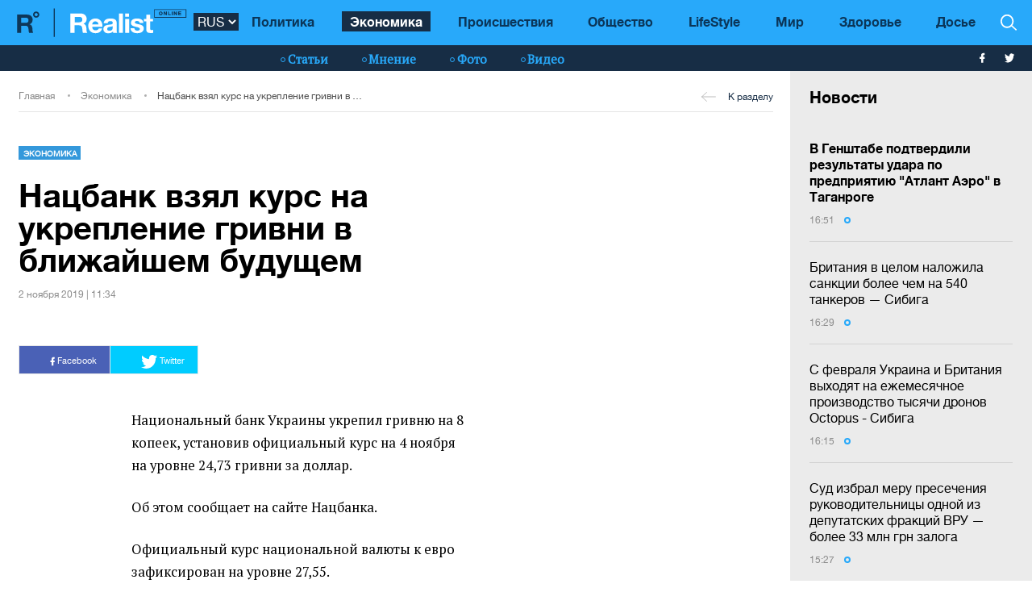

--- FILE ---
content_type: text/html; charset=UTF-8
request_url: https://realist.online/news/nacbank-vzyal-kurs-na-ukreplenie-grivni-v-blizhajshem-budushem
body_size: 12741
content:
    <!DOCTYPE html>
    <html lang="ru">
                    <head>
    <meta charset="utf-8">
    <meta http-equiv="X-UA-Compatible" content="IE=edge">
    <meta name="viewport" content="width=device-width, initial-scale=1">
    
        <title>Нацбанк взял курс на укрепление гривни в ближайшем будущем</title>    <meta name="description" content="Официальный курс национальной валюты к евро зафиксирован на уровне 27,55." class="js-meta" />        
    <meta name="google-site-verification" content="lhSer1jyyuRiJ-ZpOF58dXBcxoba-zsQT0WHYRsS-ms" />

        
            
                                
    <meta name="twitter:card" content="summary">
    <meta name="twitter:title" content="Нацбанк взял курс на укрепление гривни в ближайшем будущем">
    <meta name="twitter:image" content="https://realist.online/user/img/default.png">

    <meta property="og:title" content="Нацбанк взял курс на укрепление гривни в ближайшем будущем">
    <meta property="og:description" content="Официальный курс на 4 ноября установлен на уровне 24,73 гривни за доллар.">
    <meta property="og:url" content="https://realist.online/news/nacbank-vzyal-kurs-na-ukreplenie-grivni-v-blizhajshem-budushem" />
    <meta property="og:image" content="https://realist.online/user/img/default.png" />
    <meta property="og:type" content="article"/>
    <meta property="og:image:width" content="740" />
    <meta property="og:image:height" content="415" />

    <link href="/user/css/realist-min-v108.css" rel="stylesheet">
    <link href="/user/css/mfix5-v26.css" rel="stylesheet">

    <script async src="https://pagead2.googlesyndication.com/pagead/js/adsbygoogle.js?client=ca-pub-4708441813994321" crossorigin="anonymous"></script>
    <script async src="https://pagead2.googlesyndication.com/pagead/js/adsbygoogle.js?client=ca-pub-5905182425492370" crossorigin="anonymous"></script>

                                                
            
                

            <script type="application/ld+json">
        {
            "@context": "http://schema.org",
            "@type": "NewsArticle",
            "mainEntityOfPage": {
                "@type": "WebPage",
                "@id": "https://realist.online/news/nacbank-vzyal-kurs-na-ukreplenie-grivni-v-blizhajshem-budushem"
            },
            "headline": "Нацбанк взял курс на укрепление гривни в ближайшем будущем",
                        "image":  ["https://realist.online/user/img/default.png"],
                "datePublished": "2019-11-02T11:34:31+02:00",
                "dateCreated": "2019-11-02T11:34:31+02:00",
                    "dateModified": "2026-01-16T22:31:27+02:00",
                    "publisher": {
                "@type": "Organization",
                "name": "Realist.online",
                "logo": {
                    "@type": "ImageObject",
                    "url": "https://realist.online/user/img/realist-logo.png",
                    "width": 264,
                    "height": 46
                }
            },
            "author": {
                "@type": "Organization",
                "name": "Realist.online"
            },
            "description": "Официальный курс национальной валюты к евро зафиксирован на уровне 27,55."
        }</script>
    
            <script type="application/ld+json">
        {
            "@context": "http://schema.org/", 
            "@type": "BreadcrumbList", 
            "itemListElement": [
                { 
                "@type": "ListItem", 
                "position": "1", 
                "item": { 
                    "@id": "https://realist.online", 
                    "name": "Главная" 
                } 
                },
                {
                "@type": "ListItem", 
                "position": "2", 
                "item": { 
                    "@id": "https://realist.online/ekonomika", 
                    "name": "Экономика" 
                } 
                },
                {
                "@type": "ListItem", 
                "position": "3", 
                "item": { 
                    "@id": "https://realist.online/news/nacbank-vzyal-kurs-na-ukreplenie-grivni-v-blizhajshem-budushem", 
                    "name": "Нацбанк взял курс на укрепление гривни в ближайшем будущем" 
                } 
                }
            ]
        }
        </script>
        
    <link rel="shortcut icon" href="/user/img/favicon.ico" type="image/x-icon">

    
            

                <link rel="canonical" href="https://realist.online/news/nacbank-vzyal-kurs-na-ukreplenie-grivni-v-blizhajshem-budushem"/>
        <link rel="alternate" href="https://realist.online/news/nacbank-vzyal-kurs-na-ukreplenie-grivni-v-blizhajshem-budushem" hreflang="ru-UA"/>
                    
            <link rel="amphtml" href="https://realist.online/amp/news/nacbank-vzyal-kurs-na-ukreplenie-grivni-v-blizhajshem-budushem">
    
    <script async src="https://pagead2.googlesyndication.com/pagead/js/adsbygoogle.js?client=ca-pub-6199736419428429" crossorigin="anonymous"></script>

    <!-- Google tag (gtag.js) -->
    <script async src="https://www.googletagmanager.com/gtag/js?id=G-0ZC460X59H"></script>
    <script>
        window.dataLayer = window.dataLayer || [];
        function gtag(){dataLayer.push(arguments);}
        gtag('js', new Date());

        gtag('config', 'G-0ZC460X59H');
    </script>

    <script>
        var loadsrcscache = [];
        load_srcs = function(sources, callback) {
            loadsrcscache.push([sources, callback]);
        }
    </script>
</head>

                                                            <body class="open-news">
            <div class="sbody">
                
                                    <script src="https://cdn.admixer.net/scripts3/loader2.js" async
                            data-inv="//inv-nets.admixer.net/"
                            data-r="single"
                            data-sender="admixer"
                            data-bundle="desktop"></script>
                    <script type='text/javascript'>
                        (window.globalAmlAds = window.globalAmlAds || []).push(function() {
                        globalAml.defineSlot({z: '008b0fad-8b34-455b-89d4-52129a977b75', ph: 'admixer_008b0fad8b34455b89d452129a977b75_zone_63499_sect_18531_site_13860', i: 'inv-nets', s:'d6188603-55af-49b3-b884-f8bd1f289d30', sender: 'admixer'});
                        globalAml.singleRequest("admixer");});
                    </script>
                                
                 
<header>
    <style>
        [data-place="45"] .banner img {
            max-height:88px;
            display:block;
            margin: 0 auto;
        }
    </style>
    <div class="header">
        <div class="menu-top" data-js="menu"> 
            
            <div class="inner relative">           
                <a href="/" class="logo fl-left"><img src="/user/img/logo.svg" alt="Realist logo"></a>

                <select class="switcher js-lang-switch"> 
                                                                                                                                                                        <option data-lset="1" selected value="#">RUS</option>
                                                                                                                                                    <option data-lset="2"  value="#">UKR</option>
                                    </select>

                <div class="btns-border btns-mobile clearfix fl-left">
                    <div class="themes fl-left" data-js="panel" data-type="themes">
                        <span class="icon-themes">
                            <img class="svg" src="/user/img/themes.svg" alt="themes" width="13" height="9">
                        </span>
                    </div>
                    <div class="stream fl-left" data-js="panel" data-type="news">
                        <span class="icon-stream">
                            <img class="svg" src="/user/img/stream1.svg" alt="stream" width="13" height="9">

                        </span>
                    </div>
                </div>
                <div class="menu-btns p-y-2">
                    <div class="mobile-btn fl-left" data-js="mobileMenu" style='display: none'>
                        <span class="mobile-sign"></span>Разделы
                    </div>
                    <div class="btns-border btns-border-bottom clearfix fl-left">
                    </div>
                    <div class="search fl-right" data-js="search" search-top>

                        <img class="svg" src="/user/img/search.svg" alt="search" width="12" height="12">

                    </div>
                </div>
                <input type="checkbox" id="nav-trigger" class="nav-trigger" style='display: none'/>
                <label class='nav-trigger-label' for="nav-trigger">
                <div><span class="mobile-sign"></span>Разделы</div>
                </label>
                <nav class="menu-wr">
                    <ul class="menu" mainmenu>
                                                                                                                                                                                <li class="link-item"><a href="/politika" class="link ">Политика</a></li>
                                                                                                                                                                                                                                                                                <li class="link-item"><a href="/ekonomika" class="link active">Экономика</a></li>
                                                                                                                                                                                                            <li class="link-item"><a href="/incident" class="link ">Происшествия</a></li>
                                                                                                                                                                                                            <li class="link-item"><a href="/society" class="link ">Общество</a></li>
                                                                                                                                                                                                            <li class="link-item"><a href="/life" class="link ">LifeStyle</a></li>
                                                                                                                                                                                                            <li class="link-item"><a href="/mir" class="link ">Мир</a></li>
                                                                                                                                                                                                            <li class="link-item"><a href="/health" class="link ">Здоровье</a></li>
                                                                            <li class="link-item">
                            <a href="/files/persons" class="link ">
                                Досье
                            </a>
                        </li>
                    </ul>
                </nav>
                
                <div class="panel-search">
                    <div class="input-wr">
                        <input type="text" placeholder="Поиск по сайту" class="input" id="top-search" search-top>
                    </div>
                </div>
            </div>
        </div>    
        <div class="menu-bottom">
            <div class="inner relative clearfix">
                <div class="menu-bottom-left">
                    <div class="rates fl-left clearfix">
                    </div>
                </div>
                <nav class="menu-wr" reloadable data-block="menu-bottom" data-fade="false">
                    <ul class="menu">
                                                                                                                                                                                <li class="hashtag-item">
                                    <a href="/publications" class="hashtag"><span class="hashtag-sign htsmall"></span>Статьи</a>
                                </li>
                                                                                                                                                                                                                                                                                                                                                                                                                                                                                                                                                                    <li class="hashtag-item">
                                    <a href="/group/blog" class="hashtag"><span class="hashtag-sign htsmall"></span>Мнение</a>
                                </li>
                                                                                                                                                                                                            <li class="hashtag-item">
                                    <a href="/group/fotoreportazh" class="hashtag"><span class="hashtag-sign htsmall"></span>Фото</a>
                                </li>
                                                                                                                                                                                                            <li class="hashtag-item">
                                    <a href="/group/video" class="hashtag"><span class="hashtag-sign htsmall"></span>Видео</a>
                                </li>
                                                                        </ul>
                </nav>
                <div class="social">
                    <a href="https://www.facebook.com/people/Realist-Online/100087422393232/" rel="nofollow" class="fb" target="_blank">
                        <img class="svg" src="/user/img/fb-wh.svg" alt="fb-wh" width="6" height="12">
                    </a>
                    <a href="https://twitter.com/realist_online" rel="nofollow" class="tw" target="_blank">
                        <img class="svg" src="/user/img/tw-wh.svg" alt="tw-wh" width="20" height="18">
                    </a>
                </div>
            </div>
        </div>
    </div>
</header>                  <style>aside > section > .sunsite_actions {position: relative;}.mob_close {margin: 0;display: block;width: 33px !important;position: absolute;top: 0;right: 0;height: 33px;background: #fff;z-index: 110000}.mob_close .btn_close_b {margin: 0;display: block;width: 33px !important;height: 33px;background-image: url("[data-uri]");background-size: 100%;cursor: pointer}.section-menu {display: flex;flex-direction: column;justify-content: space-between;}</style>



    <aside>
        <section class="section-menu section-news grey-item mfix">
                        <div data-action="banners" data-place="63" data-page="2900" class="sunsite_actions"></div>
    
    <section class="list">
        <div class="themes-title themes-title-inside m-t-pol p-t-2 p-x-3 p-b-2">Новости</div>

        <section class="panel-no-image-short clearfix js-append-stream">
                        
                            
                <section class="panel panel-text relative">
                    <section class="news-list">
                                                <a href="/news/v-henshtabe-podtverdili-rezultaty-udara-po-predprijatiju-atlant-aero-v-tahanrohe" class="news-title" data-edit="141882,2900" data-absnum="141882">
                                                            <strong>В Генштабе подтвердили результаты удара по предприятию "Атлант Аэро" в Таганроге</strong>
                                                    </a>

                        
                        <div class="panel-date">
                            <span class="date-sign">
                                16:51
                                <span class="circle"></span>
                            </span>
                        </div>
                    </section>
                    <div class="line-bottom"></div>
                </section>

                                            
                <section class="panel panel-text relative">
                    <section class="news-list">
                                                <a href="/news/britanija-v-tselom-nalozhila-sanktsii-bolee-chem-na-540-tankerov-sibiha" class="news-title" data-edit="141881,2900" data-absnum="141881">
                                                            Британия в целом наложила санкции более чем на 540 танкеров — Сибига
                                                                                    </a>

                        
                        <div class="panel-date">
                            <span class="date-sign">
                                16:29
                                <span class="circle"></span>
                            </span>
                        </div>
                    </section>
                    <div class="line-bottom"></div>
                </section>

                                            
                <section class="panel panel-text relative">
                    <section class="news-list">
                                                <a href="/news/s-fevralja-ukraina-i-britanija-vykhodjat-na-ezhemesjachnoe-proizvodstvo-tysjachi-dronov-octopus-sibiha" class="news-title" data-edit="141880,2900" data-absnum="141880">
                                                            С февраля Украина и Британия выходят на ежемесячное производство тысячи дронов Octopus - Сибига
                                                                                    </a>

                        
                        <div class="panel-date">
                            <span class="date-sign">
                                16:15
                                <span class="circle"></span>
                            </span>
                        </div>
                    </section>
                    <div class="line-bottom"></div>
                </section>

                                            
                <section class="panel panel-text relative">
                    <section class="news-list">
                                                <a href="/news/sud-izbral-meru-presechenija-rukovoditelnitsy-odnoj-iz-deputatskikh-fraktsij-vru-bolee-33-mln-hrn-zaloha" class="news-title" data-edit="141879,2900" data-absnum="141879">
                                                            Суд избрал меру пресечения руководительницы одной из депутатских фракций ВРУ — более 33 млн грн залога
                                                                                    </a>

                        
                        <div class="panel-date">
                            <span class="date-sign">
                                15:27
                                <span class="circle"></span>
                            </span>
                        </div>
                    </section>
                    <div class="line-bottom"></div>
                </section>

                                            
                <section class="panel panel-text relative">
                    <section class="news-list">
                                                <a href="/news/v-kiev-pribyl-zamestitel-premer-ministra-velikobritanii-devid-lammi" class="news-title" data-edit="141878,2900" data-absnum="141878">
                                                            <strong>В Киев прибыл заместитель премьер-министра Великобритании Дэвид Ламми</strong>
                                                    </a>

                        
                        <div class="panel-date">
                            <span class="date-sign">
                                14:57
                                <span class="circle"></span>
                            </span>
                        </div>
                    </section>
                    <div class="line-bottom"></div>
                </section>

                                            
                <section class="panel panel-text relative">
                    <section class="news-list">
                                                <a href="/news/zelenskij-vstretilsja-s-prezidentom-chekhii-petrom-pavelom" class="news-title" data-edit="141877,2900" data-absnum="141877">
                                                            <strong>Зеленский встретился с президентом Чехии Петром Павелом</strong>
                                                    </a>

                        
                        <div class="panel-date">
                            <span class="date-sign">
                                14:46
                                <span class="circle"></span>
                            </span>
                        </div>
                    </section>
                    <div class="line-bottom"></div>
                </section>

                                            
                <section class="panel panel-text relative">
                    <section class="news-list">
                                                <a href="/news/vo-vremja-obyskov-u-hlavy-vlk-v-dnepropetrovskoj-oblasti-obnaruzhili-bolee-300-000-sbu" class="news-title" data-edit="141876,2900" data-absnum="141876">
                                                            Во время обысков у главы ВЛК в Днепропетровской области обнаружили более $300 000 — СБУ
                                                                                    </a>

                        
                        <div class="panel-date">
                            <span class="date-sign">
                                14:25
                                <span class="circle"></span>
                            </span>
                        </div>
                    </section>
                    <div class="line-bottom"></div>
                </section>

                                            
                <section class="panel panel-text relative">
                    <section class="news-list">
                                                <a href="/news/sbu-sorvala-popytku-dronovoj-ataki-na-voennykh-v-odesse-foto-video" class="news-title" data-edit="141875,2900" data-absnum="141875">
                                                            СБУ сорвала попытку дроновой атаки на военных в Одессе (фото, видео)
                                                                                    </a>

                        
                        <div class="panel-date">
                            <span class="date-sign">
                                14:06
                                <span class="circle"></span>
                            </span>
                        </div>
                    </section>
                    <div class="line-bottom"></div>
                </section>

                                            
                <section class="panel panel-text relative">
                    <section class="news-list">
                                                <a href="/news/bojtsy-natshvardii-za-dve-nedeli-2026-hoda-unichtozhili-18-rossijskikh-tankov-klimenko" class="news-title" data-edit="141874,2900" data-absnum="141874">
                                                            Бойцы Нацгвардии за две недели 2026 года уничтожили 18 российских танков - Клименко
                                                                                    </a>

                        
                        <div class="panel-date">
                            <span class="date-sign">
                                13:36
                                <span class="circle"></span>
                            </span>
                        </div>
                    </section>
                    <div class="line-bottom"></div>
                </section>

                                            
                <section class="panel panel-text relative">
                    <section class="news-list">
                                                <a href="/news/hermanija-ne-propustila-tanker-tenevoho-flota-rossii-k-baltijskomu-morju" class="news-title" data-edit="141873,2900" data-absnum="141873">
                                                            Германия не пропустила танкер "теневого флота" рф к Балтийскому морю — СМИ
                                                                                    </a>

                        
                        <div class="panel-date">
                            <span class="date-sign">
                                13:21
                                <span class="circle"></span>
                            </span>
                        </div>
                    </section>
                    <div class="line-bottom"></div>
                </section>

                                            
                <section class="panel panel-text relative">
                    <section class="news-list">
                                                <a href="/news/vms-vsu-unichtozhili-proizvodstvennye-moshchnosti-zavoda-atlant-aero-v-tahanrohe-video" class="news-title" data-edit="141872,2900" data-absnum="141872">
                                                            <strong>ВМС ВСУ уничтожили производственные мощности завода "Атлант Аэро" в Таганроге (видео)</strong>
                                                    </a>

                        
                        <div class="panel-date">
                            <span class="date-sign">
                                12:48
                                <span class="circle"></span>
                            </span>
                        </div>
                    </section>
                    <div class="line-bottom"></div>
                </section>

                                            
                <section class="panel panel-text relative">
                    <section class="news-list">
                                                <a href="/news/v-2025-hodu-po-enerhetike-bylo-naneseno-612-atak-vraha-shmihal" class="news-title" data-edit="141871,2900" data-absnum="141871">
                                                            В 2025 году по энергетике было нанесено 612 атак врага - Шмигаль
                                                                                    </a>

                        
                        <div class="panel-date">
                            <span class="date-sign">
                                12:08
                                <span class="circle"></span>
                            </span>
                        </div>
                    </section>
                    <div class="line-bottom"></div>
                </section>

                                            
                <section class="panel panel-text relative">
                    <section class="news-list">
                                                <a href="/news/britanija-vydelila-23-mln-v-podderzhku-ukrainskoj-enerhetiki" class="news-title" data-edit="141870,2900" data-absnum="141870">
                                                            <strong>Британия выделила €23 млн в поддержку украинской энергетики</strong>
                                                    </a>

                        
                        <div class="panel-date">
                            <span class="date-sign">
                                11:43
                                <span class="circle"></span>
                            </span>
                        </div>
                    </section>
                    <div class="line-bottom"></div>
                </section>

                                            
                <section class="panel panel-text relative">
                    <section class="news-list">
                                                <a href="/news/v-kiev-pribyl-prezident-chekhii-petr-pavel-mid" class="news-title" data-edit="141869,2900" data-absnum="141869">
                                                            <strong>В Киев прибыл президент Чехии Петр Павел - МИД</strong>
                                                    </a>

                        
                        <div class="panel-date">
                            <span class="date-sign">
                                11:16
                                <span class="circle"></span>
                            </span>
                        </div>
                    </section>
                    <div class="line-bottom"></div>
                </section>

                                            
                <section class="panel panel-text relative">
                    <section class="news-list">
                                                <a href="/news/v-rezultate-atak-rossii-po-ukrainskoj-enerhetike-obestocheny-potrebiteli-v-dvukh-rehionakh-minenerho" class="news-title" data-edit="141868,2900" data-absnum="141868">
                                                            В результате атак рф по украинской энергетике обесточены потребители в двух регионах - Минэнерго
                                                                                    </a>

                        
                        <div class="panel-date">
                            <span class="date-sign">
                                11:10
                                <span class="circle"></span>
                            </span>
                        </div>
                    </section>
                    <div class="line-bottom"></div>
                </section>

                                            
                <section class="panel panel-text relative">
                    <section class="news-list">
                                                <a href="/news/rossijane-atakovali-kriticheskuju-infrastrukturu-v-zhitomirskoj-oblasti-voznik-pozhar" class="news-title" data-edit="141867,2900" data-absnum="141867">
                                                            Россияне атаковали критическую инфраструктуру в Житомирской области: возник пожар
                                                                                    </a>

                        
                        <div class="panel-date">
                            <span class="date-sign">
                                10:40
                                <span class="circle"></span>
                            </span>
                        </div>
                    </section>
                    <div class="line-bottom"></div>
                </section>

                                            
                <section class="panel panel-text relative">
                    <section class="news-list">
                                                <a href="/news/menjaem-pravila-peredvizhenija-hrazhdan-na-ulitsy-v-komendantskij-chas" class="news-title" data-edit="141866,2900" data-absnum="141866">
                                                            Меняем правила передвижения граждан на улицы в комендантский час — Шмигаль
                                                                                    </a>

                        
                        <div class="panel-date">
                            <span class="date-sign">
                                10:22
                                <span class="circle"></span>
                            </span>
                        </div>
                    </section>
                    <div class="line-bottom"></div>
                </section>

                                            
                <section class="panel panel-text relative">
                    <section class="news-list">
                                                <a href="/news/v-rezultate-vrazheskikh-atak-na-sumshchine-odin-pohibshij-i-11-ranenykh-politsija-fiksiruet-posledstvija" class="news-title" data-edit="141865,2900" data-absnum="141865">
                                                            В результате вражеских атак на Сумщине один погибший и 11 раненых: полиция фиксирует последствия
                                                                                    </a>

                        
                        <div class="panel-date">
                            <span class="date-sign">
                                09:49
                                <span class="circle"></span>
                            </span>
                        </div>
                    </section>
                    <div class="line-bottom"></div>
                </section>

                                            
                <section class="panel panel-text relative">
                    <section class="news-list">
                                                <a href="/news/rossijane-atakovali-76-udarnymi-bpla-skolko-udalos-unichtozhit" class="news-title" data-edit="141864,2900" data-absnum="141864">
                                                            Россияне атаковали 76 ударными БпЛА: сколько удалось уничтожить
                                                                                    </a>

                        
                        <div class="panel-date">
                            <span class="date-sign">
                                09:33
                                <span class="circle"></span>
                            </span>
                        </div>
                    </section>
                    <div class="line-bottom"></div>
                </section>

                                            
                    <div class="panel panel-text relative">
                        <div class="news-list">
                            <div data-action="banners" data-place="41" data-page="2900" class="sunsite_actions"></div>
                        </div>
                    </div>

                    <div class="section-date fl-left col-xs-12">15 января 2026</div>
                
                <section class="panel panel-text relative">
                    <section class="news-list">
                                                <a href="/news/rossija-ballistikoj-udarila-po-portovoj-infrastrukture-chernomorska-est-ranenye" class="news-title" data-edit="141863,2900" data-absnum="141863">
                                                            россия баллистикой ударила по портовой инфраструктуре Черноморска: есть раненые
                                                                                    </a>

                        
                        <div class="panel-date">
                            <span class="date-sign">
                                16:52
                                <span class="circle"></span>
                            </span>
                        </div>
                    </section>
                    <div class="line-bottom"></div>
                </section>

                                    </section>

        <div class="panel panel-text relative newsmob">
            <div class="news-list">
                <a href="/news" class="_news-title">Читать все новости</a>
            </div>
        </div>

        <div class="panel panel-text relative js-load-more" >
            <div class="news-list">
                <a href="/news" class="_news-title">Читать все новости</a>
            </div>
        </div>

    </section>

            <div data-action="banners" data-place="69" data-page="2900" class="sunsite_actions"></div>
    
        </section>
    </aside>

<script>
    document.querySelector('body').classList.add('open-news');

    /*
    document.addEventListener("scroll", function() {
        if(window.banners_loaded && !window.init_aside) {
            setTimeout(() => {
                if(window.scrollY >= 10) {
                    const section_menu = document.querySelector('.section-menu.section-news');
                    var bans = section_menu.querySelectorAll('.banner'), 
                        ban_h = 0;

                    for (let ban of bans) {
                        ban_h += ban.offsetHeight;
                    }

                    let list = section_menu.querySelector('.list');
                    list.style.height = 'calc(100vh - '+ ban_h +'px - 88px)';

                    window.init_aside = true;
                }
            }, 1000);
        }
    });



    let moreBtn = document.querySelector('.js-load-more');
    let streamElement = document.querySelector('.js-append-stream');
    
    let page = 2;
    
    if(moreBtn && streamElement) {
        moreBtn.addEventListener('click', function (e) {
            e.preventDefault();

            ajax.get(
                'https://realist.online' + lang + '/actions/load-news',
                {
                    'page' : page
                },
                function(data) {
                    data = JSON.parse(data);
                    if(data.success) {
                        let stream = data.list;
                        for(let item in stream) {
                            //streamElement.append(fromHTML(stream[item]));
                            var resHTML = fromHTMLAll(stream[item]);
                            Array.from(resHTML).forEach(function(el) {
                                streamElement.append(el);
                            });
                        }
                        page++;
                        
                        if(typeof place_redactor_pens !== 'undefined') {
                            place_redactor_pens();
                        }
                    }

                    if(!data.next) {
                        moreBtn.style.display = 'none';
                    }
                }
            );
        });
    }
    */
</script>
<section reloadable="" data-block="content" class="section-main">
    <div class="content">
        <div class="panel-list">
            <div class="inner">
                <div class="row">
                    <div class="template clearfix" data-js="template">
                        <div class="grid" style="position: relative; height: 0px;">
                            <div class="grid-sizer"></div>
                            <div class="item width-12" style="position: absolute; left: 0%; top: 0px;">
                                <div class="wrapper">
                                    <div style="text-align:center; margin:0 auto;">
                                    </div>
                                </div>
                            </div>
                            <div class="item width-12" style="position: absolute; left: 0%; top: 0px;">
                                <div class="wrapper">
                                </div>
                            </div>
                        </div>
                    </div>
                </div>
            </div>

            <div class="panel-list breadcrumbs-list breadcrumbs-list-relative margin-up breadcrumbs-after-banner">
    <div>
        <div class="inner breadcrumbs-inner">
            <div class="breadcrumbs-line clearfix">
                <ul class="breadcrumbs col-xs-8">
                    <li class="crumbs-item"><a href="/">Главная</a></li>
                    <li class="crumbs-item"><a href="/ekonomika">Экономика</a></li>
                    <li class="crumbs-item"><a href="/news/nacbank-vzyal-kurs-na-ukreplenie-grivni-v-blizhajshem-budushem">Нацбанк взял курс на укрепление гривни в ближайшем будущем</a></li>
                </ul>
                <a href="/ekonomika" class="back"><span class="back-sign"></span>К разделу</a>
            </div>
        </div>
    </div>
</div>            
            <article class="content content-aside-fixed mir">
                <div class="panel-list panel-list-header">
                    <div class="inner">
                        <div class="row content-wide-block min-text-height650">
                            <div class="clearfix col-xs-9">
                                <div class="panel panel-text col-sm-10 fl-left">
                                    <div class="panel-type-inner">
                                        <a href="/ekonomika" class="panel-type up">Экономика</a>

                                                                            </div>

                                    <h1 data-edit="86383,2900" data-absnum="86383">Нацбанк взял курс на укрепление гривни в ближайшем будущем</h1>
                                    <div class="panel-date">
                                        2 ноября 2019 | 11:34
                                    </div>
                                </div>
                            </div>
                            <div class="panel-aside col-sm-3 m-t-1 p-t-pol">
                            </div>
                            <div class="wrapper col-xs-12 col-sm-9 clearfix fl-left">
                                <div class="social-share">
                                    <div class="social-likes likely" data-js="likely">
                                        <div class="facebook">
                                            <img class="svg" src="/user/img/fb-wh.svg" alt="fb-wh" width="6" height="12">
                                            Facebook
                                        </div>
                                        <div class="twitter">
                                            <img class="svg" src="/user/img/tw-wh.svg" alt="tw-wh" width="20" height="18">
                                            Twitter
                                        </div>
                                    </div>
                                </div>
                            </div>

                                                                                    
                            <div id="article-content">
                                

                                                                    <div class="only-text fl-left col-mob-12 col-sm-9 left2">
 <div class="panel panel-text p-y-0 col-xs-12">
 
  
 <p>Национальный банк Украины укрепил гривню на&nbsp;8 копеек, установив официальный курс на&nbsp;4&nbsp;ноября на&nbsp;уровне 24,73 гривни за&nbsp;доллар.</p>

<p>Об&nbsp;этом сообщает на&nbsp;сайте Нацбанка.
 <a href="https://bank.gov.ua/markets/exchangerates/" rel="nofollow noopener noreferrer" target="_blank"></a>
</p>

<p>Официальный курс национальной валюты к&nbsp;евро зафиксирован на&nbsp;уровне 27,55.</p>

<p>Напомним, официальный курс гривни на&nbsp;1&nbsp;ноября составлял <a href="https://realist.online/news/kurs-valyut-ot-nbu-grivnya-prodolzhaet-ukreplyatsya-k-dollaru-i-evro" rel="noopener noreferrer" target="_blank">24,81 гривень за&nbsp;доллар и&nbsp;27,68 гривень за&nbsp;евро</a>.</p>

<p>Также передавалось, что курс доллара на&nbsp;31&nbsp;октября составлял<span> </span><a href="https://realist.online/news/kurs-valyut-ot-nbu-oficialnaya-grivnya-ukrepilas-k-dollaru-i-evro" rel="noopener noreferrer" target="_blank">24,99 гривень за&nbsp;доллар.</a></p>

<p>Ранее Национальный банк<span> </span>Украины сообщал, что с&nbsp;5&nbsp;ноября <a href="https://realist.online/news/syurpriz-ot-nbu-ukraincy-smogut-pokupat-nalichnuyu-valyutu-bez-ogranichenij" rel="noopener noreferrer" target="_blank">отменяет ограничения по&nbsp;объему покупки валюты и&nbsp;банковских металлов</a> за&nbsp;день, которое действовало для граждан.</p>
 </div>   
 </div>

                                
                                                                                            </div>
                            <div style="margin-bottom: 30px;display: block;">
                                <div data-action="banners" data-place="67" data-page="2900" class="sunsite_actions after-article-bn-fix"></div>
                            </div>
                            <div style="margin-bottom: 30px;display: block;">
                                <div data-action="banners" data-place="66" data-page="2900" class="sunsite_actions after-article-bn-fix"></div>
                            </div>
                            <div class="panel-inside col-sm-9">
                                <div class="panel panel-text">
                                    <div class="tegs">
                                                                                    <a href="/tag/valyuta" class="teg fl-left">Валюта</a>
                                                                                    <a href="/tag/valyuta" class="teg fl-left">валюта</a>
                                                                                    <a href="/tag/grivnya" class="teg fl-left">гривня</a>
                                                                                    <a href="/tag/kurs" class="teg fl-left">Курс</a>
                                                                                    <a href="/tag/kurs" class="teg fl-left">курс</a>
                                                                                    <a href="/tag/natsbank" class="teg fl-left">Нацбанк</a>
                                                                                    <a href="/tag/ukraina" class="teg fl-left">Украина</a>
                                                                                    <a href="/tag/ukraina" class="teg fl-left">украина</a>
                                                                                    <a href="/tag/ukreplenie" class="teg fl-left">укрепление</a>
                                                                            </div>
                                </div>
                            </div>
                        </div>
                    </div>
                </div>
            </article>

            <script>
                load_srcs(['/user/js/likely.js', '/user/css/likely.css'], function() {
                    likely.initiate();
                    
                    let bd = document.querySelector('body');
                    bd.classList.add('open-news');

                    let findCrs = Array.from(document.querySelectorAll(
                        '[data-js="sliderPhoto"], [data-js="sliderInside"], [data-js="sliderNews"]'
                    ));

                    if(findCrs.length > 0) {
                        load_srcs(['/user/js/tiny-slider.js', '/user/css/tiny-slider.css'], function() {
                            findCrs.forEach(function(elm) {
                                let stype = elm.getAttribute('data-js');
                                let ctr = (stype != 'sliderPhoto') ? elm : elm.querySelector('.slider-photo');

                                tns({
                                    container: ctr,
                                    items: 1,
                                    mode: 'carousel',
                                    controlsPosition: 'bottom',
                                    controlsContainer: elm.querySelector('.slider-photo-nav'),
                                    nav: true,
                                    navPosition: 'bottom',
                                    navAsThumbnails: true,
                                    mouseDrag: true,
                                    lazyload: true,
                                    autoplay: false
                                });
                            });
                        });
                    }
                });
            </script>

            

<section class="content">
    <div class="panel-list">
        <div class="inner">
            <section class="row">
                <div class="template clearfix">
                    <div class="grid">
                        <div class="item">
                        </div>
                    </div>

                    <div class="item width-12">
                        <div class="wrapper">
                            <div class="panel relative col-xs-12 fl-none m-y-3 p-y-0">
                                <div class="divider"></div>
                            </div>
                        </div>
                    </div>

                    <div class="item width-12">
                        <div data-action="banners" data-place="47" data-page="2900" class="sunsite_actions"></div>
                        <div data-action="banners" data-place="61" data-page="2900" class="sunsite_actions"></div>
                    </div>
                    
                    <section class="item width-7 new-line">
                        <div class="wrapper">
                        </div>
                    </section>

                                            
                                                                                                                                                                                                                                                    
                                                                                                                                                                    
                                                                                                                                                                    
                                                                                                                                                                                                                                                    
                                                                                                                                                                    
                                                                                                                                                                    
                                                                                                                                                                                                                                                <section class="item width-5">
                                                   <section class="panel-top-image panel panel-height-1 col-sm-12">
                                <div class="panel-wr panel-wr-top shadow shadow-colored">
                                    <a href="#" class="panel-type up m-l-3 m-t-3">Новости</a>
                                    <a href="/news/v-henshtabe-podtverdili-rezultaty-udara-po-predprijatiju-atlant-aero-v-tahanrohe" class="panel-inner">
                                       <img srcset="[data-uri]" src="/img/article/1418/82_tn_wide-v1768575104.jpg" data-srcset="/img/article/1418/82_tn_wide-v1768575104.jpg 100w" alt='В Генштабе подтвердили результаты удара по предприятию "Атлант Аэро" в Таганроге'/> 
                                    </a>
                                    <div class="panel-info p-a-3">
                                        <a href="/news/v-henshtabe-podtverdili-rezultaty-udara-po-predprijatiju-atlant-aero-v-tahanrohe" class="panel-title">
                                            <span class="title-inner" data-edit="141882,2900" data-absnum="141882">В Генштабе подтвердили результаты удара по предприятию "Атлант Аэро" в Таганроге</span>
                                        </a>
                                    </div>
                                    <div class="panel-date m-a-3">16 января 2026</div>
                                </div>
                            </section>
                        
                    </section>

                    <section class="item width-7">
                        <div data-action="banners" data-place="51" data-page="2900" class="sunsite_actions"></div>
                    </section>

                    <section class="item width-5 mobile-vis" style="display:none">
                        <div class="panel-top-image panel panel-height-2 col-sm-12">
                            <div data-action="banners" data-place="42" data-page="2900" class="sunsite_actions"></div>
                        </div>
                    </section>

                    <section class="item width-12 new-line">
                        <div class="wrapper">
                        </div>
                    </section>
                    <section class="item width-7 new-line">
                        <section class="wrapper">
                                                        <section class="panel-top-image panel panel-height-1 col-sm-6">
                                <div class="panel-wr panel-wr-top shadow shadow-colored">
                                    <a href="#" class="panel-type up m-l-3 m-t-3">Новости</a>
                                    <a href="/news/britanija-v-tselom-nalozhila-sanktsii-bolee-chem-na-540-tankerov-sibiha" class="panel-inner">
                                       <img srcset="[data-uri]" src="/img/article/1418/81_tn-v1768573745.jpg" data-srcset="/img/article/1418/81_tn-v1768573745.jpg 100w" alt='Британия в целом наложила санкции более чем на 540 танкеров — Сибига'/> 
                                    </a>
                                    <div class="panel-info p-a-3">
                                        <a href="/news/britanija-v-tselom-nalozhila-sanktsii-bolee-chem-na-540-tankerov-sibiha" class="panel-title">
                                            <span class="title-inner" data-edit="141881,2900" data-absnum="141881">Британия в целом наложила санкции более чем на 540 танкеров — Сибига</span>
                                        </a>
                                    </div>
                                    <div class="panel-date m-a-3">16 января 2026</div>
                                </div>
                            </section>
                        
                                                        <section class="panel-top-image panel panel-height-1 col-sm-6">
                                <div class="panel-wr panel-wr-top shadow shadow-colored">
                                    <a href="#" class="panel-type up m-l-3 m-t-3">Новости</a>
                                    <a href="/news/s-fevralja-ukraina-i-britanija-vykhodjat-na-ezhemesjachnoe-proizvodstvo-tysjachi-dronov-octopus-sibiha" class="panel-inner">
                                       <img srcset="[data-uri]" src="/img/article/1418/80_tn-v1768572915.jpg" data-srcset="/img/article/1418/80_tn-v1768572915.jpg 100w" alt='С февраля Украина и Британия выходят на ежемесячное производство тысячи дронов Octopus - Сибига'/> 
                                    </a>
                                    <div class="panel-info p-a-3">
                                        <a href="/news/s-fevralja-ukraina-i-britanija-vykhodjat-na-ezhemesjachnoe-proizvodstvo-tysjachi-dronov-octopus-sibiha" class="panel-title">
                                            <span class="title-inner" data-edit="141880,2900" data-absnum="141880">С февраля Украина и Британия выходят на ежемесячное производство тысячи дронов Octopus - Сибига</span>
                                        </a>
                                    </div>
                                    <div class="panel-date m-a-3">16 января 2026</div>
                                </div>
                            </section>
                        
                        </section>
                    </section>
                    <section class="item width-5">
                        <section class="wrapper">
                                                        <section class="panel-top-image panel panel-height-1 col-sm-12">
                                <div class="panel-wr panel-wr-top shadow shadow-colored">
                                    <a href="#" class="panel-type up m-l-3 m-t-3">Новости</a>
                                    <a href="/news/sud-izbral-meru-presechenija-rukovoditelnitsy-odnoj-iz-deputatskikh-fraktsij-vru-bolee-33-mln-hrn-zaloha" class="panel-inner">
                                       <img srcset="[data-uri]" src="/img/article/1418/79_tn_wide-v1768570073.jpg" data-srcset="/img/article/1418/79_tn_wide-v1768570073.jpg 100w" alt='Суд избрал меру пресечения руководительницы одной из депутатских фракций ВРУ — более 33 млн грн залога'/> 
                                    </a>
                                    <div class="panel-info p-a-3">
                                        <a href="/news/sud-izbral-meru-presechenija-rukovoditelnitsy-odnoj-iz-deputatskikh-fraktsij-vru-bolee-33-mln-hrn-zaloha" class="panel-title">
                                            <span class="title-inner" data-edit="141879,2900" data-absnum="141879">Суд избрал меру пресечения руководительницы одной из депутатских фракций ВРУ — более 33 млн грн залога</span>
                                        </a>
                                    </div>
                                    <div class="panel-date m-a-3">16 января 2026</div>
                                </div>
                            </section>
                        
                        </section>
                    </section>
                    <section class="item width-7 new-line">
                        <section class="wrapper">
                                                        <section class="panel-top-image panel panel-height-1 col-sm-6">
                                <div class="panel-wr panel-wr-top shadow shadow-colored">
                                    <a href="#" class="panel-type up m-l-3 m-t-3">Политика</a>
                                    <a href="/news/v-kiev-pribyl-zamestitel-premer-ministra-velikobritanii-devid-lammi" class="panel-inner">
                                       <img srcset="[data-uri]" src="/img/article/1418/78_tn-v1768568264.jpg" data-srcset="/img/article/1418/78_tn-v1768568264.jpg 100w" alt='В Киев прибыл заместитель премьер-министра Великобритании Дэвид Ламми'/> 
                                    </a>
                                    <div class="panel-info p-a-3">
                                        <a href="/news/v-kiev-pribyl-zamestitel-premer-ministra-velikobritanii-devid-lammi" class="panel-title">
                                            <span class="title-inner" data-edit="141878,2900" data-absnum="141878">В Киев прибыл заместитель премьер-министра Великобритании Дэвид Ламми</span>
                                        </a>
                                    </div>
                                    <div class="panel-date m-a-3">16 января 2026</div>
                                </div>
                            </section>
                        
                                                        <section class="panel-top-image panel panel-height-1 col-sm-6">
                                <div class="panel-wr panel-wr-top shadow shadow-colored">
                                    <a href="#" class="panel-type up m-l-3 m-t-3">Политика</a>
                                    <a href="/news/zelenskij-vstretilsja-s-prezidentom-chekhii-petrom-pavelom" class="panel-inner">
                                       <img srcset="[data-uri]" src="/img/article/1418/77_tn-v1768567606.jpg" data-srcset="/img/article/1418/77_tn-v1768567606.jpg 100w" alt='Зеленский встретился с президентом Чехии Петром Павелом'/> 
                                    </a>
                                    <div class="panel-info p-a-3">
                                        <a href="/news/zelenskij-vstretilsja-s-prezidentom-chekhii-petrom-pavelom" class="panel-title">
                                            <span class="title-inner" data-edit="141877,2900" data-absnum="141877">Зеленский встретился с президентом Чехии Петром Павелом</span>
                                        </a>
                                    </div>
                                    <div class="panel-date m-a-3">16 января 2026</div>
                                </div>
                            </section>
                        
                        </section>
                    </section>
                    <section class="item width-5">
                        <section class="wrapper">
                                                        <section class="panel-top-image panel panel-height-1 col-sm-12">
                                <div class="panel-wr panel-wr-top shadow shadow-colored">
                                    <a href="#" class="panel-type up m-l-3 m-t-3">Новости</a>
                                    <a href="/news/vo-vremja-obyskov-u-hlavy-vlk-v-dnepropetrovskoj-oblasti-obnaruzhili-bolee-300-000-sbu" class="panel-inner">
                                       <img srcset="[data-uri]" src="/img/article/1418/76_tn_wide-v1768566325.jpg" data-srcset="/img/article/1418/76_tn_wide-v1768566325.jpg 100w" alt='Во время обысков у главы ВЛК в Днепропетровской области обнаружили более $300 000 — СБУ'/> 
                                    </a>
                                    <div class="panel-info p-a-3">
                                        <a href="/news/vo-vremja-obyskov-u-hlavy-vlk-v-dnepropetrovskoj-oblasti-obnaruzhili-bolee-300-000-sbu" class="panel-title">
                                            <span class="title-inner" data-edit="141876,2900" data-absnum="141876">Во время обысков у главы ВЛК в Днепропетровской области обнаружили более $300 000 — СБУ</span>
                                        </a>
                                    </div>
                                    <div class="panel-date m-a-3">16 января 2026</div>
                                </div>
                            </section>
                        
                        </section>
                    </section>
                    <section class="item width-7 new-line">
                        <div class="wrapper">
                        </div>
                    </section>
                </div>
            </section>
        </div>
    </div>
</section>

<section class="content">
    <div class="panel-list">
        <div class="inner">
            <section class="row">
                <div class="template clearfix">
                    <div class="item width-12">
                        <div data-action="banners" data-place="68" data-page="2900" class="sunsite_actions after-article-bn-fix"></div>
                    </div>
                </div>
            </section>
        </div>
    </div>
</section>        </div>
    </div>
</section>                  <footer>
    <div class="footer">
        <div class="inner relative clearfix">
            <div class="copy-rights fl-left">
                <a href="/" class="logo-sm">
                    <img class="svg" src="/user/img/logo-sm-footer.svg" alt="logo-sm" width="35" height="35">
                </a>
                <div class="copy">
                    <p>&copy; REALIST.ONLINE</p>
                    <p>Ежедневное онлайн-издание</p>
                    <p>Все права защищены</p>
                </div>
                <div class="social">
                    <a href="https://www.facebook.com/people/Realist-Online/100087422393232/" rel="nofollow" class="fb" target="_blank">

                        <img class="svg" src="/user/img/fb-wh.svg" alt="fb-wh" width="6" height="12">
                    </a>
                    <a href="https://twitter.com/realist_online" rel="nofollow" class="tw" target="_blank">

                        <img class="svg" src="/user/img/tw-wh.svg" alt="input-arr" width="20" height="18">
                    </a>
                </div>
            </div>
            <nav class="footer-menu fl-left">
                <ul>
                                                                                                                                                                                                                                                                                                    <li class="nav-item">
                                <a href="/science" class="footer-menu-link">
                                    <span class="footer-link-inner">Наука</span>
                                </a>
                            </li>
                                                                                                <li class="nav-item">
                                <a href="/health" class="footer-menu-link">
                                    <span class="footer-link-inner">Здоровье</span>
                                </a>
                            </li>
                                                                                                <li class="nav-item">
                                <a href="/incident" class="footer-menu-link">
                                    <span class="footer-link-inner">Происшествия</span>
                                </a>
                            </li>
                                                                                                                                                                                                                                                                                                                                                                                                                                                                <li class="nav-item">
                                <a href="/society" class="footer-menu-link">
                                    <span class="footer-link-inner">Общество</span>
                                </a>
                            </li>
                                                                                                <li class="nav-item">
                                <a href="/mir" class="footer-menu-link">
                                    <span class="footer-link-inner">Мир</span>
                                </a>
                            </li>
                                                                                                                                                                                        <li class="nav-item">
                                <a href="/politika" class="footer-menu-link">
                                    <span class="footer-link-inner">Политика</span>
                                </a>
                            </li>
                                                                                                <li class="nav-item">
                                <a href="/ekonomika" class="footer-menu-link">
                                    <span class="footer-link-inner">Экономика</span>
                                </a>
                            </li>
                                                                                                <li class="nav-item">
                                <a href="/life" class="footer-menu-link">
                                    <span class="footer-link-inner">LifeStyle</span>
                                </a>
                            </li>
                                                                                                <li class="nav-item">
                                <a href="/Future" class="footer-menu-link">
                                    <span class="footer-link-inner">Будущее</span>
                                </a>
                            </li>
                                                                                                                                                                                                                                                                                                                                                                                                                                                                                                                                                                                                                                                                                                                                                                                                                                                                                                                                </ul>
            </nav>
            <nav class="footer-menu-sub fl-left">
                <ul>
                    
                                            <li class="nav-item">
                            <a href="/page/kontakty" class="footer-menu-link">
                                <span class="footer-link-inner">Контакты</span>
                            </a>
                        </li>
                                            <li class="nav-item">
                            <a href="/page/o-nas" class="footer-menu-link">
                                <span class="footer-link-inner">О нас</span>
                            </a>
                        </li>
                                            <li class="nav-item">
                            <a href="/page/redaktsionnaja-politika-realistonline" class="footer-menu-link">
                                <span class="footer-link-inner">Редакционная политика Realist.online</span>
                            </a>
                        </li>
                                    </ul>
            </nav>
            <div class="footer-link fl-left">
                <div class="footer-subscribe clearfix">
                    <div class="subscribe-info" style="width:100%!important">Новости каждую минуту на <a
href="https://www.ukr.net/" style="color:#28a9fa">UKR.NET</a></div>
                    
                    <div class="subscribe-input">

                    </div> 
                </div>
                <div class="metrika clearfix col-xs-12" data-js="counters">
                                    </div>

                <div class="p-x-30-xs p-x-0-sm">&nbsp;</div>
            </div>
            <div class="fl-left copy col-xs-12 m-t-4">
                <p>
                    Материалы под рубриками "Реклама", "На правах рекламы", "PR", "Спонсор проекта", "Партнер проекта", "Новости компаний", "Позиция" публикуются на правах рекламы
                </p>
                <br>
                <a href="/smap/bydate/2026" target="_blank">Карта сайта</a>
                <br>
                <p>
                    © 2016-2026 <a href="https://realist.online" style="color:#28a9fa">Realist.online</a>. Все права защищены. Републикация материалов и фотографий, являющихся собственностью «Реалист», возможна только при условии прямой ссылки на сайт. Для интернет-изданий обязательным является размещение прямой, открытой для поисковых систем, ссылки не ниже второго абзаца на конкретную новость или статью на веб-сайт <a href="https://realist.online" style="color:#28a9fa">realist.online</a>. Перепечатка, воспроизведение и/или распространение информации, содержащей ссылку на агентства «Интерфакс-Украина», в каком-либо виде строго запрещены. AD – материалы, которые отмечены этим знаком, размещены на правах рекламы. За содержание рекламы ответственность несут рекламодатели.
                </p>
            </div>
        </div>
    </div>
</footer>     
                
                                    <div data-action="banners" data-place="48" data-page="2900" class="sunsite_actions"></div>
                                
                <script>
                    var lang = '';
                    var root_domain = location.hostname;
                    var _addr = document.location.protocol + '//' + root_domain + (location.port != '' ? ':' + location.port : '');
                    var sun_root_section = 2900;
                    var sun_section = 2900;
                    var sun_article = 86383;
                    var phrase = {};

                    load_srcs(['/user/js/realist-app-min-v21.js'], function() {
                        realist_front_startup();
                        (sunsite_inits['banners_enable'] = function() { 
                            window.banners_loaded = false;
                            let niframes = document.querySelectorAll('iframe[title="iframe"]');
                            niframes.forEach(function(ifr) {
                                ifr.remove();
                            });
                        })();
                    });
                </script>

                                    <div id="admixer_008b0fad8b34455b89d452129a977b75_zone_63499_sect_18531_site_13860" data-sender="admixer"></div>
                    <script type='text/javascript'>
                        if(window.innerWidth >= 567) {
                            (window.globalAmlAds = window.globalAmlAds || []).push(function() {
                                globalAml.display('admixer_008b0fad8b34455b89d452129a977b75_zone_63499_sect_18531_site_13860');
                            });
                        }
                    </script>
                            </div>
            <i data-action="profile" class="sunsite_actions" style="display:none;"></i>
            <script>
                var sunsite_protocol = 'https://';
                var server = 'https://realist.online';
            </script>
                        <script src="/user/js/sunsite-front-nojq-v45.js" charset="utf-8" defer></script>
        <script defer src="https://static.cloudflareinsights.com/beacon.min.js/vcd15cbe7772f49c399c6a5babf22c1241717689176015" integrity="sha512-ZpsOmlRQV6y907TI0dKBHq9Md29nnaEIPlkf84rnaERnq6zvWvPUqr2ft8M1aS28oN72PdrCzSjY4U6VaAw1EQ==" data-cf-beacon='{"version":"2024.11.0","token":"09a906ec03d043a2b70326760bc3a6ee","r":1,"server_timing":{"name":{"cfCacheStatus":true,"cfEdge":true,"cfExtPri":true,"cfL4":true,"cfOrigin":true,"cfSpeedBrain":true},"location_startswith":null}}' crossorigin="anonymous"></script>
</body>
    </html>


--- FILE ---
content_type: text/html; charset=utf-8
request_url: https://www.google.com/recaptcha/api2/aframe
body_size: 267
content:
<!DOCTYPE HTML><html><head><meta http-equiv="content-type" content="text/html; charset=UTF-8"></head><body><script nonce="bg_EqAJBsI0JRfAUiePF-A">/** Anti-fraud and anti-abuse applications only. See google.com/recaptcha */ try{var clients={'sodar':'https://pagead2.googlesyndication.com/pagead/sodar?'};window.addEventListener("message",function(a){try{if(a.source===window.parent){var b=JSON.parse(a.data);var c=clients[b['id']];if(c){var d=document.createElement('img');d.src=c+b['params']+'&rc='+(localStorage.getItem("rc::a")?sessionStorage.getItem("rc::b"):"");window.document.body.appendChild(d);sessionStorage.setItem("rc::e",parseInt(sessionStorage.getItem("rc::e")||0)+1);localStorage.setItem("rc::h",'1768767923308');}}}catch(b){}});window.parent.postMessage("_grecaptcha_ready", "*");}catch(b){}</script></body></html>

--- FILE ---
content_type: text/css
request_url: https://realist.online/user/css/realist-min-v108.css
body_size: 41391
content:
@charset "UTF-8";.likely,.likely__widget{-webkit-font-smoothing:antialiased;-moz-osx-font-smoothing:grayscale;display:inline-block;margin:0;padding:0;text-indent:0!important;list-style:none!important;font-weight:400;font-family:Helvetica Neue,Arial,sans-serif;font-size:inherit}.likely{opacity:0;font-size:0!important}.likely_visible{opacity:1;transition:opacity .1s ease-in}.likely>*{display:inline-block;visibility:hidden}.likely_visible>*{visibility:inherit}.likely__widget{display:inline-block;position:relative;white-space:nowrap}.likely__button,.likely__counter{text-decoration:none;text-rendering:optimizeLegibility;display:inline-block;margin:0;outline:0}.likely__button{position:relative;cursor:pointer;user-select:none}.likely__counter{display:none;position:relative;font-weight:400}.likely_ready .likely__counter{display:inline-block}.likely_ready .likely__counter_empty{display:none}.likely__button,.likely__counter,.likely__icon,.likely__widget{vertical-align:top}.likely__widget{transition:background .33s ease-out,color .33s ease-out,fill .33s ease-out}.likely__widget:active,.likely__widget:focus,.likely__widget:hover{transition:none;cursor:pointer}@media (hover:none){.likely__widget:active,.likely__widget:focus,.likely__widget:hover{transition:background .33s ease-out,color .33s ease-out,fill .33s ease-out;cursor:unset}}.likely__icon{position:relative;text-align:left;display:inline-block}.likely svg{position:absolute}.likely__button,.likely__counter{line-height:inherit;cursor:inherit}.likely__button:empty{display:none}.likely__counter{text-align:center}.likely .likely__widget{color:#000;background:hsla(0,0%,91%,.8)}.likely .likely__counter{background-size:1px 1px;background-repeat:repeat-y;background-image:linear-gradient(90deg,rgba(0,0,0,.2) 0,transparent .5px,transparent)}.likely-light .likely__widget{color:#fff;fill:#fff;background:hsla(0,0%,93%,.16);text-shadow:rgba(0,0,0,.2) 0 0 .33em}.likely-light .likely__counter{background-image:linear-gradient(90deg,hsla(0,0%,100%,.4) 0,hsla(0,0%,100%,0) .5px,hsla(0,0%,100%,0))}.likely__widget_facebook{fill:#425497}.likely__widget_facebook:active,.likely__widget_facebook:focus,.likely__widget_facebook:hover{background:rgba(207,212,229,.8)}@media (hover:none){.likely__widget_facebook:active,.likely__widget_facebook:focus,.likely__widget_facebook:hover{background:hsla(0,0%,91%,.8)}}.likely-light .likely__widget_facebook:active,.likely-light .likely__widget_facebook:focus,.likely-light .likely__widget_facebook:hover{text-shadow:#425497 0 0 .25em;background:rgba(66,84,151,.7)}@media (hover:none){.likely-light .likely__widget_facebook:active,.likely-light .likely__widget_facebook:focus,.likely-light .likely__widget_facebook:hover{text-shadow:rgba(0,0,0,.2) 0 0 .33em;background:hsla(0,0%,93%,.16)}}.likely__widget_gplus{fill:#dd4241}.likely__widget_gplus:active,.likely__widget_gplus:focus,.likely__widget_gplus:hover{background:hsla(0,68%,89%,.8)}@media (hover:none){.likely__widget_gplus:active,.likely__widget_gplus:focus,.likely__widget_gplus:hover{background:hsla(0,0%,91%,.8)}}.likely-light .likely__widget_gplus:active,.likely-light .likely__widget_gplus:focus,.likely-light .likely__widget_gplus:hover{text-shadow:#dd4241 0 0 .25em;background:rgba(221,66,65,.7)}@media (hover:none){.likely-light .likely__widget_gplus:active,.likely-light .likely__widget_gplus:focus,.likely-light .likely__widget_gplus:hover{text-shadow:rgba(0,0,0,.2) 0 0 .33em;background:hsla(0,0%,93%,.16)}}.likely__widget_linkedin{fill:#0077b5}.likely__widget_linkedin:active,.likely__widget_linkedin:focus,.likely__widget_linkedin:hover{background:rgba(191,221,236,.8)}@media (hover:none){.likely__widget_linkedin:active,.likely__widget_linkedin:focus,.likely__widget_linkedin:hover{background:hsla(0,0%,91%,.8)}}.likely-light .likely__widget_linkedin:active,.likely-light .likely__widget_linkedin:focus,.likely-light .likely__widget_linkedin:hover{text-shadow:#0077b5 0 0 .25em;background:rgba(0,119,181,.7)}@media (hover:none){.likely-light .likely__widget_linkedin:active,.likely-light .likely__widget_linkedin:focus,.likely-light .likely__widget_linkedin:hover{text-shadow:rgba(0,0,0,.2) 0 0 .33em;background:hsla(0,0%,93%,.16)}}.likely__widget_odnoklassniki{fill:#f6903b}.likely__widget_odnoklassniki:active,.likely__widget_odnoklassniki:focus,.likely__widget_odnoklassniki:hover{background:hsla(27,88%,90%,.8)}@media (hover:none){.likely__widget_odnoklassniki:active,.likely__widget_odnoklassniki:focus,.likely__widget_odnoklassniki:hover{background:hsla(0,0%,91%,.8)}}.likely-light .likely__widget_odnoklassniki:active,.likely-light .likely__widget_odnoklassniki:focus,.likely-light .likely__widget_odnoklassniki:hover{text-shadow:#f6903b 0 0 .25em;background:rgba(246,144,59,.7)}@media (hover:none){.likely-light .likely__widget_odnoklassniki:active,.likely-light .likely__widget_odnoklassniki:focus,.likely-light .likely__widget_odnoklassniki:hover{text-shadow:rgba(0,0,0,.2) 0 0 .33em;background:hsla(0,0%,93%,.16)}}.likely__widget_pinterest{fill:#bd081c}.likely__widget_pinterest:active,.likely__widget_pinterest:focus,.likely__widget_pinterest:hover{background:rgba(238,193,198,.8)}@media (hover:none){.likely__widget_pinterest:active,.likely__widget_pinterest:focus,.likely__widget_pinterest:hover{background:hsla(0,0%,91%,.8)}}.likely-light .likely__widget_pinterest:active,.likely-light .likely__widget_pinterest:focus,.likely-light .likely__widget_pinterest:hover{text-shadow:#bd081c 0 0 .25em;background:rgba(189,8,28,.7)}@media (hover:none){.likely-light .likely__widget_pinterest:active,.likely-light .likely__widget_pinterest:focus,.likely-light .likely__widget_pinterest:hover{text-shadow:rgba(0,0,0,.2) 0 0 .33em;background:hsla(0,0%,93%,.16)}}.likely__widget_telegram{fill:#34abde}.likely__widget_telegram:active,.likely__widget_telegram:focus,.likely__widget_telegram:hover{background:rgba(204,234,246,.8)}@media (hover:none){.likely__widget_telegram:active,.likely__widget_telegram:focus,.likely__widget_telegram:hover{background:hsla(0,0%,91%,.8)}}.likely-light .likely__widget_telegram:active,.likely-light .likely__widget_telegram:focus,.likely-light .likely__widget_telegram:hover{text-shadow:#34abde 0 0 .25em;background:rgba(52,171,222,.7)}@media (hover:none){.likely-light .likely__widget_telegram:active,.likely-light .likely__widget_telegram:focus,.likely-light .likely__widget_telegram:hover{text-shadow:rgba(0,0,0,.2) 0 0 .33em;background:hsla(0,0%,93%,.16)}}.likely__widget_twitter{fill:#00b7ec}.likely__widget_twitter:active,.likely__widget_twitter:focus,.likely__widget_twitter:hover{background:rgba(191,237,250,.8)}@media (hover:none){.likely__widget_twitter:active,.likely__widget_twitter:focus,.likely__widget_twitter:hover{background:hsla(0,0%,91%,.8)}}.likely-light .likely__widget_twitter:active,.likely-light .likely__widget_twitter:focus,.likely-light .likely__widget_twitter:hover{text-shadow:#00b7ec 0 0 .25em;background:rgba(0,183,236,.7)}@media (hover:none){.likely-light .likely__widget_twitter:active,.likely-light .likely__widget_twitter:focus,.likely-light .likely__widget_twitter:hover{text-shadow:rgba(0,0,0,.2) 0 0 .33em;background:hsla(0,0%,93%,.16)}}.likely__widget_vkontakte{fill:#526e8f}.likely__widget_vkontakte:active,.likely__widget_vkontakte:focus,.likely__widget_vkontakte:hover{background:rgba(211,218,227,.8)}@media (hover:none){.likely__widget_vkontakte:active,.likely__widget_vkontakte:focus,.likely__widget_vkontakte:hover{background:hsla(0,0%,91%,.8)}}.likely-light .likely__widget_vkontakte:active,.likely-light .likely__widget_vkontakte:focus,.likely-light .likely__widget_vkontakte:hover{text-shadow:#526e8f 0 0 .25em;background:rgba(82,110,143,.7)}@media (hover:none){.likely-light .likely__widget_vkontakte:active,.likely-light .likely__widget_vkontakte:focus,.likely-light .likely__widget_vkontakte:hover{text-shadow:rgba(0,0,0,.2) 0 0 .33em;background:hsla(0,0%,93%,.16)}}.likely__widget_whatsapp{fill:#25d366}.likely__widget_whatsapp:active,.likely__widget_whatsapp:focus,.likely__widget_whatsapp:hover{background:rgba(200,244,216,.8)}@media (hover:none){.likely__widget_whatsapp:active,.likely__widget_whatsapp:focus,.likely__widget_whatsapp:hover{background:hsla(0,0%,91%,.8)}}.likely-light .likely__widget_whatsapp:active,.likely-light .likely__widget_whatsapp:focus,.likely-light .likely__widget_whatsapp:hover{text-shadow:#25d366 0 0 .25em;background:rgba(37,211,102,.7)}@media (hover:none){.likely-light .likely__widget_whatsapp:active,.likely-light .likely__widget_whatsapp:focus,.likely-light .likely__widget_whatsapp:hover{text-shadow:rgba(0,0,0,.2) 0 0 .33em;background:hsla(0,0%,93%,.16)}}.likely{margin:0 -5px -10px}.likely .likely__widget{line-height:20px;font-size:14px;border-radius:3px;height:22px;margin:0 5px 10px}.likely .likely__icon{width:22px;height:22px}.likely .likely__button{padding:1px 4px 1px 0}.likely .likely__counter{padding:1px 4px}.likely svg{left:3px;top:3px;width:16px;height:16px}.likely-big{margin:0 -6px -12px}.likely-big .likely__widget{line-height:28px;font-size:18px;border-radius:4px;height:32px;margin:0 6px 12px}.likely-big .likely__icon{width:32px;height:32px}.likely-big .likely__button{padding:2px 6px 2px 0}.likely-big .likely__counter{padding:2px 6px}.likely-big svg{left:4px;top:4px;width:24px;height:24px}.likely-small{margin:0 -4px -8px}.likely-small .likely__widget{line-height:14px;font-size:12px;border-radius:2px;height:18px;margin:0 4px 8px}.likely-small .likely__icon{width:18px;height:18px}.likely-small .likely__button{padding:2px 3px 2px 0}.likely-small .likely__counter{padding:2px 3px}.likely-small svg{left:3px;top:3px;width:12px;height:12px}.slide-img picture img{width: 100%!important;object-fit: cover;}@media only screen and (max-width: 639px){.slide-img picture img{height: 100%!important;}}.person-block .person-block-box{width: 100%;flex-wrap: wrap;}.person-block .person-block-box .right-block{width: 100%;flex-wrap: wrap;}.person-block .person-block-box .right-block .lists{width: auto}.person-block .person-block-box .right-block .main-letter{width: auto}@media only screen and (max-width: 567px){.person-block .person-block-box .right-block .lists{justify-content: center;}}/*!
 * Bootstrap v4.0.0-alpha.2 (http://getbootstrap.com)
 * Copyright 2011-2015 Twitter, Inc.
 * Licensed under MIT (https://github.com/twbs/bootstrap/blob/master/LICENSE)
 */@media only screen and (max-width:992px){body .m-a-sm{margin:16px!important}body .m-t-sm{margin-top:16px!important}body .m-r-sm{margin-right:16px!important}body .m-b-sm{margin-bottom:16px!important}body .m-l-sm{margin-left:16px!important}body .m-x-sm{margin-right:16px!important;margin-left:16px!important}body .m-y-sm{margin-top:16px!important;margin-bottom:16px!important}body .p-a-sm{padding:16px!important}body .p-t-sm{padding-top:16px!important}body .p-r-sm{padding-right:16px!important}body .p-b-sm{padding-bottom:16px!important}body .p-l-sm{padding-left:16px!important}body .p-x-sm{padding-right:16px!important;padding-left:16px!important}body .p-y-sm{padding-top:16px!important;padding-bottom:16px!important}}@media only screen and (max-width:640px){body .m-a-xs{margin:16px!important}body .m-t-xs{margin-top:16px!important}body .m-r-xs{margin-right:16px!important}body .m-b-xs{margin-bottom:16px!important}body .m-l-xs{margin-left:16px!important}body .m-x-xs{margin-right:16px!important;margin-left:16px!important}body .m-y-xs{margin-top:16px!important;margin-bottom:16px!important}body .p-a-xs{padding:16px!important}body .p-t-xs{padding-top:16px!important}body .p-r-xs{padding-right:16px!important}body .p-b-xs{padding-bottom:16px!important}body .p-l-xs{padding-left:16px!important}body .p-x-xs{padding-right:16px!important;padding-left:16px!important}body .p-y-xs{padding-top:16px!important;padding-bottom:16px!important}}/*! normalize.css v3.0.3 | MIT License | github.com/necolas/normalize.css */html{font-family:sans-serif;-ms-text-size-adjust:100%;-webkit-text-size-adjust:100%}body{margin:0}article,aside,details,figcaption,figure,footer,header,hgroup,main,menu,nav,section,summary{display:block}audio,canvas,progress,video{display:inline-block;vertical-align:baseline}audio:not([controls]){display:none;height:0}[hidden],template{display:none}a{background-color:transparent}a:active{outline:0}a:hover{outline:0}abbr[title]{border-bottom:1px dotted}b,strong{font-weight:700}dfn{font-style:italic}h1{font-size:2em;margin:.67em 0}mark{background:#ff0;color:#000}small{font-size:80%}sub,sup{font-size:75%;line-height:0;position:relative;vertical-align:baseline}sup{top:-.5em}sub{bottom:-.25em}img{border:0}svg:not(:root){overflow:hidden}figure{margin:1em 40px}hr{box-sizing:content-box;height:0}pre{overflow:auto}code,kbd,pre,samp{font-family:monospace,monospace;font-size:1em}button,input,optgroup,select,textarea{color:inherit;font:inherit;margin:0}button{overflow:visible}button,select{text-transform:none}button,html input[type=button],input[type=reset],input[type=submit]{-webkit-appearance:button;cursor:pointer}button[disabled],html input[disabled]{cursor:default}button::-moz-focus-inner,input::-moz-focus-inner{border:0;padding:0}input{line-height:normal}input[type=checkbox],input[type=radio]{box-sizing:border-box;padding:0}input[type=number]::-webkit-inner-spin-button,input[type=number]::-webkit-outer-spin-button{height:auto}input[type=search]{-webkit-appearance:textfield;box-sizing:content-box}input[type=search]::-webkit-search-cancel-button,input[type=search]::-webkit-search-decoration{-webkit-appearance:none}fieldset{border:1px solid silver;margin:0 2px;padding:.35em .625em .75em}legend{border:0;padding:0}textarea{overflow:auto}optgroup{font-weight:700}table{border-collapse:collapse;border-spacing:0}td,th{padding:0}@media print{*,::after,::before{text-shadow:none!important;box-shadow:none!important}a,a:visited{text-decoration:underline}abbr[title]::after{content:" (" attr(title) ")"}blockquote,pre{border:1px solid #999;page-break-inside:avoid}thead{display:table-header-group}img,tr{page-break-inside:avoid}img{max-width:100%!important}h2,h3,p{orphans:3;widows:3}h2,h3{page-break-after:avoid}.navbar{display:none}.btn>.caret,.dropup>.btn>.caret{border-top-color:#000!important}.label{border:1px solid #000}.table{border-collapse:collapse!important}.table td,.table th{background-color:#fff!important}.table-bordered td,.table-bordered th{border:1px solid #ddd!important}}html{box-sizing:border-box}*,::after,::before{box-sizing:inherit}@-moz-viewport{width:device-width}@-ms-viewport{width:device-width}@-o-viewport{width:device-width}@-webkit-viewport{width:device-width}@viewport{width:device-width}html{font-size:16px;-webkit-tap-highlight-color:transparent}[tabindex="-1"]:focus{outline:0!important}h1,h2,h3,h4,h5,h6{margin-top:0;margin-bottom:.5rem}p{margin-top:0;margin-bottom:1rem}abbr[data-original-title],abbr[title]{cursor:help;border-bottom:1px dotted #818a91}address{margin-bottom:1rem;font-style:normal;line-height:inherit}dl,ol,ul{margin-top:0;margin-bottom:1rem}ol ol,ol ul,ul ol,ul ul{margin-bottom:0}dt{font-weight:700}dd{margin-bottom:.5rem;margin-left:0}blockquote{margin:0 0 1rem}a{color:#0b3659;text-decoration:none}a:focus,a:hover{color:#0b3659;text-decoration:underline}a:focus{outline:thin dotted;outline:5px auto -webkit-focus-ring-color;outline-offset:-2px}pre{margin-top:0;margin-bottom:1rem}figure{margin:0 0 1rem}img{vertical-align:middle}[role=button]{cursor:pointer}[role=button],a,area,button,input,label,select,summary,textarea{touch-action:manipulation}table{background-color:transparent}caption{padding-top:.75rem;padding-bottom:.75rem;color:#818a91;text-align:left;caption-side:bottom}th{text-align:left}label{display:inline-block;margin-bottom:.5rem}button:focus{outline:1px dotted;outline:5px auto -webkit-focus-ring-color}button,input,select,textarea{margin:0;line-height:inherit;border-radius:0}textarea{resize:vertical}fieldset{min-width:0;padding:0;margin:0;border:0}legend{display:block;width:100%;padding:0;margin-bottom:.5rem;font-size:1.5rem;line-height:inherit}input[type=search]{box-sizing:inherit;-webkit-appearance:none}output{display:inline-block}[hidden]{display:none!important}.h1,.h2,.h3,.h4,.h5,.h6,h1,h2,h3,h4,h5,h6{margin-bottom:5px;font-family:inherit;font-weight:500;line-height:1.1;color:inherit}h1{font-size:18px}h2{font-size:16px}h3{font-size:14px}h4{font-size:13px}h5{font-size:12px}h6{font-size:10px}.lead{font-size:1.25rem;font-weight:300}.display-1{font-size:6rem;font-weight:300}.display-2{font-size:5.5rem;font-weight:300}.display-3{font-size:4.5rem;font-weight:300}.display-4{font-size:3.5rem;font-weight:300}hr{margin-top:10px;margin-bottom:10px;border:0;border-top:1px solid rgba(0,0,0,.1)}.small,small{font-size:80%;font-weight:400}.mark,mark{padding:.2em;background-color:#fcf8e3}.list-unstyled{padding-left:0;list-style:none}.list-inline{padding-left:0;list-style:none}.list-inline-item{display:inline-block}.list-inline-item:not(:last-child){margin-right:5px}.dl-horizontal{margin-right:-1.875rem;margin-left:-1.875rem}.dl-horizontal::after{content:"";display:table;clear:both}.initialism{font-size:90%;text-transform:uppercase}.blockquote{padding:5px 10px;margin-bottom:10px;font-size:1.25rem;border-left:.25rem solid #eceeef}.blockquote-footer{display:block;font-size:80%;line-height:1.5;color:#818a91}.blockquote-footer::before{content:"\2014 \00A0"}.blockquote-reverse{padding-right:10px;padding-left:0;text-align:right;border-right:.25rem solid #eceeef;border-left:0}.blockquote-reverse .blockquote-footer::before{content:""}.blockquote-reverse .blockquote-footer::after{content:"\00A0 \2014"}.carousel-inner>.carousel-item>a>img,.carousel-inner>.carousel-item>img,.img-fluid{display:block;max-width:100%;height:auto}.img-rounded{border-radius:.3rem}.advertising.mob-only{display:none}.img-thumbnail{padding:.25rem;line-height:1.5;background-color:#fff;border:1px solid #ddd;border-radius:.25rem;transition:all .2s ease-in-out;display:inline-block;max-width:100%;height:auto}.img-circle{border-radius:50%}.figure{display:inline-block}.figure-img{margin-bottom:5px;line-height:1}.figure-caption{font-size:90%;color:#818a91}code,kbd,pre,samp{font-family:Menlo,Monaco,Consolas,"Courier New",monospace}code{padding:.2rem .4rem;font-size:90%;color:#bd4147;border-radius:.25rem}kbd{padding:.2rem .4rem;font-size:90%;color:#fff;background-color:#333;border-radius:.2rem}kbd kbd{padding:0;font-size:100%;font-weight:700}pre{display:block;margin-top:0;margin-bottom:1rem;font-size:90%;line-height:1.5;color:#373a3c}pre code{padding:0;font-size:inherit;color:inherit;background-color:transparent;border-radius:0}.pre-scrollable{max-height:340px;overflow-y:scroll}.container{margin-left:auto;margin-right:auto;padding-left:.9375rem;padding-right:.9375rem}.container::after{content:"";display:table;clear:both}@media (min-width:640px){.container{max-width:576px}}@media (min-width:769px){.container{max-width:716px}}@media (min-width:1000px){.container{max-width:940px}}@media (min-width:1200px){.container{max-width:1140px}}.container-fluid{margin-left:auto;margin-right:auto;padding-left:.9375rem;padding-right:.9375rem}.container-fluid::after{content:"";display:table;clear:both}.row{margin-left:-.9375rem;margin-right:-.9375rem}.row::after{content:"";display:table;clear:both}.col-lg-1,.col-lg-10,.col-lg-11,.col-lg-12,.col-lg-2,.col-lg-3,.col-lg-4,.col-lg-5,.col-lg-6,.col-lg-7,.col-lg-8,.col-lg-9,.col-md-1,.col-md-10,.col-md-11,.col-md-12,.col-md-2,.col-md-3,.col-md-4,.col-md-5,.col-md-6,.col-md-7,.col-md-8,.col-md-9,.col-sm-1,.col-sm-10,.col-sm-11,.col-sm-12,.col-sm-2,.col-sm-3,.col-sm-4,.col-sm-5,.col-sm-6,.col-sm-7,.col-sm-8,.col-sm-9,.col-xl-1,.col-xl-10,.col-xl-11,.col-xl-12,.col-xl-2,.col-xl-3,.col-xl-4,.col-xl-5,.col-xl-6,.col-xl-7,.col-xl-8,.col-xl-9,.col-xs-1,.col-xs-10,.col-xs-11,.col-xs-12,.col-xs-2,.col-xs-3,.col-xs-4,.col-xs-5,.col-xs-6,.col-xs-7,.col-xs-8,.col-xs-9{position:relative;min-height:1px;padding-left:.9375rem;padding-right:.9375rem}.col-xs-1,.col-xs-10,.col-xs-11,.col-xs-12,.col-xs-2,.col-xs-3,.col-xs-4,.col-xs-5,.col-xs-6,.col-xs-7,.col-xs-8,.col-xs-9{float:left}.col-xs-1{width:8.33333%}.col-xs-2{width:16.66667%}.col-xs-3{width:25%}.col-xs-4{width:33.33333%}.col-xs-5{width:41.66667%}.col-xs-6{width:50%}.col-xs-7{width:58.33333%}.col-xs-8{width:66.66667%}.col-xs-9{width:75%}.col-xs-10{width:83.33333%}.col-xs-11{width:91.66667%}.col-xs-12{width:100%}.col-xs-pull-0{right:auto}.col-xs-pull-1{right:8.33333%}.col-xs-pull-2{right:16.66667%}.col-xs-pull-3{right:25%}.col-xs-pull-4{right:33.33333%}.col-xs-pull-5{right:41.66667%}.col-xs-pull-6{right:50%}.col-xs-pull-7{right:58.33333%}.col-xs-pull-8{right:66.66667%}.col-xs-pull-9{right:75%}.col-xs-pull-10{right:83.33333%}.col-xs-pull-11{right:91.66667%}.col-xs-pull-12{right:100%}.col-xs-push-0{left:auto}.col-xs-push-1{left:8.33333%}.col-xs-push-2{left:16.66667%}.col-xs-push-3{left:25%}.col-xs-push-4{left:33.33333%}.col-xs-push-5{left:41.66667%}.col-xs-push-6{left:50%}.col-xs-push-7{left:58.33333%}.col-xs-push-8{left:66.66667%}.col-xs-push-9{left:75%}.col-xs-push-10{left:83.33333%}.col-xs-push-11{left:91.66667%}.col-xs-push-12{left:100%}.col-xs-offset-0{margin-left:0}.col-xs-offset-1{margin-left:8.33333%}.col-xs-offset-2{margin-left:16.66667%}.col-xs-offset-3{margin-left:25%}.col-xs-offset-4{margin-left:33.33333%}.col-xs-offset-5{margin-left:41.66667%}.col-xs-offset-6{margin-left:50%}.col-xs-offset-7{margin-left:58.33333%}.col-xs-offset-8{margin-left:66.66667%}.col-xs-offset-9{margin-left:75%}.col-xs-offset-10{margin-left:83.33333%}.col-xs-offset-11{margin-left:91.66667%}.col-xs-offset-12{margin-left:100%}@media (min-width:640px){.col-sm-1,.col-sm-10,.col-sm-11,.col-sm-12,.col-sm-2,.col-sm-3,.col-sm-4,.col-sm-5,.col-sm-6,.col-sm-7,.col-sm-8,.col-sm-9{float:left}.col-sm-1{width:8.33333%}.col-sm-2{width:16.66667%}.col-sm-3{width:25%}.col-sm-4{width:33.33333%}.col-sm-5{width:41.66667%}.col-sm-6{width:50%}.col-sm-7{width:58.33333%}.col-sm-8{width:66.66667%}.col-sm-9{width:75%}.col-sm-10{width:83.33333%}.col-sm-11{width:91.66667%}.col-sm-12{width:100%}.col-sm-pull-0{right:auto}.col-sm-pull-1{right:8.33333%}.col-sm-pull-2{right:16.66667%}.col-sm-pull-3{right:25%}.col-sm-pull-4{right:33.33333%}.col-sm-pull-5{right:41.66667%}.col-sm-pull-6{right:50%}.col-sm-pull-7{right:58.33333%}.col-sm-pull-8{right:66.66667%}.col-sm-pull-9{right:75%}.col-sm-pull-10{right:83.33333%}.col-sm-pull-11{right:91.66667%}.col-sm-pull-12{right:100%}.col-sm-push-0{left:auto}.col-sm-push-1{left:8.33333%}.col-sm-push-2{left:16.66667%}.col-sm-push-3{left:25%}.col-sm-push-4{left:33.33333%}.col-sm-push-5{left:41.66667%}.col-sm-push-6{left:50%}.col-sm-push-7{left:58.33333%}.col-sm-push-8{left:66.66667%}.col-sm-push-9{left:75%}.col-sm-push-10{left:83.33333%}.col-sm-push-11{left:91.66667%}.col-sm-push-12{left:100%}.col-sm-offset-0{margin-left:0}.col-sm-offset-1{margin-left:8.33333%}.col-sm-offset-2{margin-left:16.66667%}.col-sm-offset-3{margin-left:25%}.col-sm-offset-4{margin-left:33.33333%}.col-sm-offset-5{margin-left:41.66667%}.col-sm-offset-6{margin-left:50%}.col-sm-offset-7{margin-left:58.33333%}.col-sm-offset-8{margin-left:66.66667%}.col-sm-offset-9{margin-left:75%}.col-sm-offset-10{margin-left:83.33333%}.col-sm-offset-11{margin-left:91.66667%}.col-sm-offset-12{margin-left:100%}}@media (min-width:769px){.col-md-1,.col-md-10,.col-md-11,.col-md-12,.col-md-2,.col-md-3,.col-md-4,.col-md-5,.col-md-6,.col-md-7,.col-md-8,.col-md-9{float:left}.col-md-1{width:8.33333%}.col-md-2{width:16.66667%}.col-md-3{width:25%}.col-md-4{width:33.33333%}.col-md-5{width:41.66667%}.col-md-6{width:50%}.col-md-7{width:58.33333%}.col-md-8{width:66.66667%}.col-md-9{width:75%}.col-md-10{width:83.33333%}.col-md-11{width:91.66667%}.col-md-12{width:100%}.col-md-pull-0{right:auto}.col-md-pull-1{right:8.33333%}.col-md-pull-2{right:16.66667%}.col-md-pull-3{right:25%}.col-md-pull-4{right:33.33333%}.col-md-pull-5{right:41.66667%}.col-md-pull-6{right:50%}.col-md-pull-7{right:58.33333%}.col-md-pull-8{right:66.66667%}.col-md-pull-9{right:75%}.col-md-pull-10{right:83.33333%}.col-md-pull-11{right:91.66667%}.col-md-pull-12{right:100%}.col-md-push-0{left:auto}.col-md-push-1{left:8.33333%}.col-md-push-2{left:16.66667%}.col-md-push-3{left:25%}.col-md-push-4{left:33.33333%}.col-md-push-5{left:41.66667%}.col-md-push-6{left:50%}.col-md-push-7{left:58.33333%}.col-md-push-8{left:66.66667%}.col-md-push-9{left:75%}.col-md-push-10{left:83.33333%}.col-md-push-11{left:91.66667%}.col-md-push-12{left:100%}.col-md-offset-0{margin-left:0}.col-md-offset-1{margin-left:8.33333%}.col-md-offset-2{margin-left:16.66667%}.col-md-offset-3{margin-left:25%}.col-md-offset-4{margin-left:33.33333%}.col-md-offset-5{margin-left:41.66667%}.col-md-offset-6{margin-left:50%}.col-md-offset-7{margin-left:58.33333%}.col-md-offset-8{margin-left:66.66667%}.col-md-offset-9{margin-left:75%}.col-md-offset-10{margin-left:83.33333%}.col-md-offset-11{margin-left:91.66667%}.col-md-offset-12{margin-left:100%}}@media (min-width:1000px){.col-lg-1,.col-lg-10,.col-lg-11,.col-lg-12,.col-lg-2,.col-lg-3,.col-lg-4,.col-lg-5,.col-lg-6,.col-lg-7,.col-lg-8,.col-lg-9{float:left}.col-lg-1{width:8.33333%}.col-lg-2{width:16.66667%}.col-lg-3{width:25%}.col-lg-4{width:33.33333%}.col-lg-5{width:41.66667%}.col-lg-6{width:50%}.col-lg-7{width:58.33333%}.col-lg-8{width:66.66667%}.col-lg-9{width:75%}.col-lg-10{width:83.33333%}.col-lg-11{width:91.66667%}.col-lg-12{width:100%}.col-lg-pull-0{right:auto}.col-lg-pull-1{right:8.33333%}.col-lg-pull-2{right:16.66667%}.col-lg-pull-3{right:25%}.col-lg-pull-4{right:33.33333%}.col-lg-pull-5{right:41.66667%}.col-lg-pull-6{right:50%}.col-lg-pull-7{right:58.33333%}.col-lg-pull-8{right:66.66667%}.col-lg-pull-9{right:75%}.col-lg-pull-10{right:83.33333%}.col-lg-pull-11{right:91.66667%}.col-lg-pull-12{right:100%}.col-lg-push-0{left:auto}.col-lg-push-1{left:8.33333%}.col-lg-push-2{left:16.66667%}.col-lg-push-3{left:25%}.col-lg-push-4{left:33.33333%}.col-lg-push-5{left:41.66667%}.col-lg-push-6{left:50%}.col-lg-push-7{left:58.33333%}.col-lg-push-8{left:66.66667%}.col-lg-push-9{left:75%}.col-lg-push-10{left:83.33333%}.col-lg-push-11{left:91.66667%}.col-lg-push-12{left:100%}.col-lg-offset-0{margin-left:0}.col-lg-offset-1{margin-left:8.33333%}.col-lg-offset-2{margin-left:16.66667%}.col-lg-offset-3{margin-left:25%}.col-lg-offset-4{margin-left:33.33333%}.col-lg-offset-5{margin-left:41.66667%}.col-lg-offset-6{margin-left:50%}.col-lg-offset-7{margin-left:58.33333%}.col-lg-offset-8{margin-left:66.66667%}.col-lg-offset-9{margin-left:75%}.col-lg-offset-10{margin-left:83.33333%}.col-lg-offset-11{margin-left:91.66667%}.col-lg-offset-12{margin-left:100%}}@media (min-width:1200px){.col-xl-1,.col-xl-10,.col-xl-11,.col-xl-12,.col-xl-2,.col-xl-3,.col-xl-4,.col-xl-5,.col-xl-6,.col-xl-7,.col-xl-8,.col-xl-9{float:left}.col-xl-1{width:8.33333%}.col-xl-2{width:16.66667%}.col-xl-3{width:25%}.col-xl-4{width:33.33333%}.col-xl-5{width:41.66667%}.col-xl-6{width:50%}.col-xl-7{width:58.33333%}.col-xl-8{width:66.66667%}.col-xl-9{width:75%}.col-xl-10{width:83.33333%}.col-xl-11{width:91.66667%}.col-xl-12{width:100%}.col-xl-pull-0{right:auto}.col-xl-pull-1{right:8.33333%}.col-xl-pull-2{right:16.66667%}.col-xl-pull-3{right:25%}.col-xl-pull-4{right:33.33333%}.col-xl-pull-5{right:41.66667%}.col-xl-pull-6{right:50%}.col-xl-pull-7{right:58.33333%}.col-xl-pull-8{right:66.66667%}.col-xl-pull-9{right:75%}.col-xl-pull-10{right:83.33333%}.col-xl-pull-11{right:91.66667%}.col-xl-pull-12{right:100%}.col-xl-push-0{left:auto}.col-xl-push-1{left:8.33333%}.col-xl-push-2{left:16.66667%}.col-xl-push-3{left:25%}.col-xl-push-4{left:33.33333%}.col-xl-push-5{left:41.66667%}.col-xl-push-6{left:50%}.col-xl-push-7{left:58.33333%}.col-xl-push-8{left:66.66667%}.col-xl-push-9{left:75%}.col-xl-push-10{left:83.33333%}.col-xl-push-11{left:91.66667%}.col-xl-push-12{left:100%}.col-xl-offset-0{margin-left:0}.col-xl-offset-1{margin-left:8.33333%}.col-xl-offset-2{margin-left:16.66667%}.col-xl-offset-3{margin-left:25%}.col-xl-offset-4{margin-left:33.33333%}.col-xl-offset-5{margin-left:41.66667%}.col-xl-offset-6{margin-left:50%}.col-xl-offset-7{margin-left:58.33333%}.col-xl-offset-8{margin-left:66.66667%}.col-xl-offset-9{margin-left:75%}.col-xl-offset-10{margin-left:83.33333%}.col-xl-offset-11{margin-left:91.66667%}.col-xl-offset-12{margin-left:100%}}@media (min-width:1200px){.m-a-pol-xl{margin:5px 5px!important}.m-t-pol-xl{margin-top:5px!important}.m-r-pol-xl{margin-right:5px!important}.m-b-pol-xl{margin-bottom:5px!important}.m-l-pol-xl{margin-left:5px!important}.m-x-pol-xl{margin-right:5px!important;margin-left:5px!important}.m-y-pol-xl{margin-top:5px!important;margin-bottom:5px!important}.m-a-0-xl{margin:0 0!important}.m-t-0-xl{margin-top:0!important}.m-r-0-xl{margin-right:0!important}.m-b-0-xl{margin-bottom:0!important}.m-l-0-xl{margin-left:0!important}.m-x-0-xl{margin-right:0!important;margin-left:0!important}.m-y-0-xl{margin-top:0!important;margin-bottom:0!important}.m-a-1-xl{margin:10px 10px!important}.m-t-1-xl{margin-top:10px!important}.m-r-1-xl{margin-right:10px!important}.m-b-1-xl{margin-bottom:10px!important}.m-l-1-xl{margin-left:10px!important}.m-x-1-xl{margin-right:10px!important;margin-left:10px!important}.m-y-1-xl{margin-top:10px!important;margin-bottom:10px!important}.m-a-2-xl{margin:16px 16px!important}.m-t-2-xl{margin-top:16px!important}.m-r-2-xl{margin-right:16px!important}.m-b-2-xl{margin-bottom:16px!important}.m-l-2-xl{margin-left:16px!important}.m-x-2-xl{margin-right:16px!important;margin-left:16px!important}.m-y-2-xl{margin-top:16px!important;margin-bottom:16px!important}.m-a-3-xl{margin:30px 30px!important}.m-t-3-xl{margin-top:30px!important}.m-r-3-xl{margin-right:30px!important}.m-b-3-xl{margin-bottom:30px!important}.m-l-3-xl{margin-left:30px!important}.m-x-3-xl{margin-right:30px!important;margin-left:30px!important}.m-y-3-xl{margin-top:30px!important;margin-bottom:30px!important}.m-a-4-xl{margin:40px 40px!important}.m-t-4-xl{margin-top:40px!important}.m-r-4-xl{margin-right:40px!important}.m-b-4-xl{margin-bottom:40px!important}.m-l-4-xl{margin-left:40px!important}.m-x-4-xl{margin-right:40px!important;margin-left:40px!important}.m-y-4-xl{margin-top:40px!important;margin-bottom:40px!important}.m-a-5-xl{margin:50px 50px!important}.m-t-5-xl{margin-top:50px!important}.m-r-5-xl{margin-right:50px!important}.m-b-5-xl{margin-bottom:50px!important}.m-l-5-xl{margin-left:50px!important}.m-x-5-xl{margin-right:50px!important;margin-left:50px!important}.m-y-5-xl{margin-top:50px!important;margin-bottom:50px!important}.m-a-6-xl{margin:60px 60px!important}.m-t-6-xl{margin-top:60px!important}.m-r-6-xl{margin-right:60px!important}.m-b-6-xl{margin-bottom:60px!important}.m-l-6-xl{margin-left:60px!important}.m-x-6-xl{margin-right:60px!important;margin-left:60px!important}.m-y-6-xl{margin-top:60px!important;margin-bottom:60px!important}.m-a-7-xl{margin:70px 70px!important}.m-t-7-xl{margin-top:70px!important}.m-r-7-xl{margin-right:70px!important}.m-b-7-xl{margin-bottom:70px!important}.m-l-7-xl{margin-left:70px!important}.m-x-7-xl{margin-right:70px!important;margin-left:70px!important}.m-y-7-xl{margin-top:70px!important;margin-bottom:70px!important}.m-a-8-xl{margin:80px 80px!important}.m-t-8-xl{margin-top:80px!important}.m-r-8-xl{margin-right:80px!important}.m-b-8-xl{margin-bottom:80px!important}.m-l-8-xl{margin-left:80px!important}.m-x-8-xl{margin-right:80px!important;margin-left:80px!important}.m-y-8-xl{margin-top:80px!important;margin-bottom:80px!important}.m-a-9-xl{margin:90px 90px!important}.m-t-9-xl{margin-top:90px!important}.m-r-9-xl{margin-right:90px!important}.m-b-9-xl{margin-bottom:90px!important}.m-l-9-xl{margin-left:90px!important}.m-x-9-xl{margin-right:90px!important;margin-left:90px!important}.m-y-9-xl{margin-top:90px!important;margin-bottom:90px!important}.m-a-10-xl{margin:100px 100px!important}.m-t-10-xl{margin-top:100px!important}.m-r-10-xl{margin-right:100px!important}.m-b-10-xl{margin-bottom:100px!important}.m-l-10-xl{margin-left:100px!important}.m-x-10-xl{margin-right:100px!important;margin-left:100px!important}.m-y-10-xl{margin-top:100px!important;margin-bottom:100px!important}.m-a-11-xl{margin:110px 110px!important}.m-t-11-xl{margin-top:110px!important}.m-r-11-xl{margin-right:110px!important}.m-b-11-xl{margin-bottom:110px!important}.m-l-11-xl{margin-left:110px!important}.m-x-11-xl{margin-right:110px!important;margin-left:110px!important}.m-y-11-xl{margin-top:110px!important;margin-bottom:110px!important}.m-a-12-xl{margin:116px 116px!important}.m-t-12-xl{margin-top:116px!important}.m-r-12-xl{margin-right:116px!important}.m-b-12-xl{margin-bottom:116px!important}.m-l-12-xl{margin-left:116px!important}.m-x-12-xl{margin-right:116px!important;margin-left:116px!important}.m-y-12-xl{margin-top:116px!important;margin-bottom:116px!important}.m-a-13-xl{margin:130px 130px!important}.m-t-13-xl{margin-top:130px!important}.m-r-13-xl{margin-right:130px!important}.m-b-13-xl{margin-bottom:130px!important}.m-l-13-xl{margin-left:130px!important}.m-x-13-xl{margin-right:130px!important;margin-left:130px!important}.m-y-13-xl{margin-top:130px!important;margin-bottom:130px!important}.m-a-14-xl{margin:140px 140px!important}.m-t-14-xl{margin-top:140px!important}.m-r-14-xl{margin-right:140px!important}.m-b-14-xl{margin-bottom:140px!important}.m-l-14-xl{margin-left:140px!important}.m-x-14-xl{margin-right:140px!important;margin-left:140px!important}.m-y-14-xl{margin-top:140px!important;margin-bottom:140px!important}.m-a-15-xl{margin:150px 150px!important}.m-t-15-xl{margin-top:150px!important}.m-r-15-xl{margin-right:150px!important}.m-b-15-xl{margin-bottom:150px!important}.m-l-15-xl{margin-left:150px!important}.m-x-15-xl{margin-right:150px!important;margin-left:150px!important}.m-y-15-xl{margin-top:150px!important;margin-bottom:150px!important}.m-a-16-xl{margin:160px 160px!important}.m-t-16-xl{margin-top:160px!important}.m-r-16-xl{margin-right:160px!important}.m-b-16-xl{margin-bottom:160px!important}.m-l-16-xl{margin-left:160px!important}.m-x-16-xl{margin-right:160px!important;margin-left:160px!important}.m-y-16-xl{margin-top:160px!important;margin-bottom:160px!important}.m-a-17-xl{margin:170px 170px!important}.m-t-17-xl{margin-top:170px!important}.m-r-17-xl{margin-right:170px!important}.m-b-17-xl{margin-bottom:170px!important}.m-l-17-xl{margin-left:170px!important}.m-x-17-xl{margin-right:170px!important;margin-left:170px!important}.m-y-17-xl{margin-top:170px!important;margin-bottom:170px!important}.m-a-18-xl{margin:180px 180px!important}.m-t-18-xl{margin-top:180px!important}.m-r-18-xl{margin-right:180px!important}.m-b-18-xl{margin-bottom:180px!important}.m-l-18-xl{margin-left:180px!important}.m-x-18-xl{margin-right:180px!important;margin-left:180px!important}.m-y-18-xl{margin-top:180px!important;margin-bottom:180px!important}.m-a-19-xl{margin:190px 190px!important}.m-t-19-xl{margin-top:190px!important}.m-r-19-xl{margin-right:190px!important}.m-b-19-xl{margin-bottom:190px!important}.m-l-19-xl{margin-left:190px!important}.m-x-19-xl{margin-right:190px!important;margin-left:190px!important}.m-y-19-xl{margin-top:190px!important;margin-bottom:190px!important}.m-a-20-xl{margin:200px 200px!important}.m-t-20-xl{margin-top:200px!important}.m-r-20-xl{margin-right:200px!important}.m-b-20-xl{margin-bottom:200px!important}.m-l-20-xl{margin-left:200px!important}.m-x-20-xl{margin-right:200px!important;margin-left:200px!important}.m-y-20-xl{margin-top:200px!important;margin-bottom:200px!important}.m-a-minus1-xl{margin:-10px -10px!important}.m-t-minus1-xl{margin-top:-10px!important}.m-r-minus1-xl{margin-right:-10px!important}.m-b-minus1-xl{margin-bottom:-10px!important}.m-l-minus1-xl{margin-left:-10px!important}.m-x-minus1-xl{margin-right:-10px!important;margin-left:-10px!important}.m-y-minus1-xl{margin-top:-10px!important;margin-bottom:-10px!important}.m-a-minus180-xl{margin:-180px -180px!important}.m-t-minus180-xl{margin-top:-180px!important}.m-r-minus180-xl{margin-right:-180px!important}.m-b-minus180-xl{margin-bottom:-180px!important}.m-l-minus180-xl{margin-left:-180px!important}.m-x-minus180-xl{margin-right:-180px!important;margin-left:-180px!important}.m-y-minus180-xl{margin-top:-180px!important;margin-bottom:-180px!important}.m-a-minus140-xl{margin:-140px -140px!important}.m-t-minus140-xl{margin-top:-140px!important}.m-r-minus140-xl{margin-right:-140px!important}.m-b-minus140-xl{margin-bottom:-140px!important}.m-l-minus140-xl{margin-left:-140px!important}.m-x-minus140-xl{margin-right:-140px!important;margin-left:-140px!important}.m-y-minus140-xl{margin-top:-140px!important;margin-bottom:-140px!important}.p-a-pol-xl{padding:5px 5px!important}.p-t-pol-xl{padding-top:5px!important}.p-r-pol-xl{padding-right:5px!important}.p-b-pol-xl{padding-bottom:5px!important}.p-l-pol-xl{padding-left:5px!important}.p-x-pol-xl{padding-right:5px!important;padding-left:5px!important}.p-y-pol-xl{padding-top:5px!important;padding-bottom:5px!important}.p-a-0-xl{padding:0 0!important}.p-t-0-xl{padding-top:0!important}.p-r-0-xl{padding-right:0!important}.p-b-0-xl{padding-bottom:0!important}.p-l-0-xl{padding-left:0!important}.p-x-0-xl{padding-right:0!important;padding-left:0!important}.p-y-0-xl{padding-top:0!important;padding-bottom:0!important}.p-a-1-xl{padding:10px 10px!important}.p-t-1-xl{padding-top:10px!important}.p-r-1-xl{padding-right:10px!important}.p-b-1-xl{padding-bottom:10px!important}.p-l-1-xl{padding-left:10px!important}.p-x-1-xl{padding-right:10px!important;padding-left:10px!important}.p-y-1-xl{padding-top:10px!important;padding-bottom:10px!important}.p-a-2-xl{padding:16px 16px!important}.p-t-2-xl{padding-top:16px!important}.p-r-2-xl{padding-right:16px!important}.p-b-2-xl{padding-bottom:16px!important}.p-l-2-xl{padding-left:16px!important}.p-x-2-xl{padding-right:16px!important;padding-left:16px!important}.p-y-2-xl{padding-top:16px!important;padding-bottom:16px!important}.p-a-3-xl{padding:30px 30px!important}.p-t-3-xl{padding-top:30px!important}.p-r-3-xl{padding-right:30px!important}.p-b-3-xl{padding-bottom:30px!important}.p-l-3-xl{padding-left:30px!important}.p-x-3-xl{padding-right:30px!important;padding-left:30px!important}.p-y-3-xl{padding-top:30px!important;padding-bottom:30px!important}.p-a-4-xl{padding:40px 40px!important}.p-t-4-xl{padding-top:40px!important}.p-r-4-xl{padding-right:40px!important}.p-b-4-xl{padding-bottom:40px!important}.p-l-4-xl{padding-left:40px!important}.p-x-4-xl{padding-right:40px!important;padding-left:40px!important}.p-y-4-xl{padding-top:40px!important;padding-bottom:40px!important}.p-a-5-xl{padding:50px 50px!important}.p-t-5-xl{padding-top:50px!important}.p-r-5-xl{padding-right:50px!important}.p-b-5-xl{padding-bottom:50px!important}.p-l-5-xl{padding-left:50px!important}.p-x-5-xl{padding-right:50px!important;padding-left:50px!important}.p-y-5-xl{padding-top:50px!important;padding-bottom:50px!important}.p-a-6-xl{padding:60px 60px!important}.p-t-6-xl{padding-top:60px!important}.p-r-6-xl{padding-right:60px!important}.p-b-6-xl{padding-bottom:60px!important}.p-l-6-xl{padding-left:60px!important}.p-x-6-xl{padding-right:60px!important;padding-left:60px!important}.p-y-6-xl{padding-top:60px!important;padding-bottom:60px!important}.p-a-7-xl{padding:70px 70px!important}.p-t-7-xl{padding-top:70px!important}.p-r-7-xl{padding-right:70px!important}.p-b-7-xl{padding-bottom:70px!important}.p-l-7-xl{padding-left:70px!important}.p-x-7-xl{padding-right:70px!important;padding-left:70px!important}.p-y-7-xl{padding-top:70px!important;padding-bottom:70px!important}.p-a-8-xl{padding:80px 80px!important}.p-t-8-xl{padding-top:80px!important}.p-r-8-xl{padding-right:80px!important}.p-b-8-xl{padding-bottom:80px!important}.p-l-8-xl{padding-left:80px!important}.p-x-8-xl{padding-right:80px!important;padding-left:80px!important}.p-y-8-xl{padding-top:80px!important;padding-bottom:80px!important}.p-a-9-xl{padding:90px 90px!important}.p-t-9-xl{padding-top:90px!important}.p-r-9-xl{padding-right:90px!important}.p-b-9-xl{padding-bottom:90px!important}.p-l-9-xl{padding-left:90px!important}.p-x-9-xl{padding-right:90px!important;padding-left:90px!important}.p-y-9-xl{padding-top:90px!important;padding-bottom:90px!important}.p-a-10-xl{padding:100px 100px!important}.p-t-10-xl{padding-top:100px!important}.p-r-10-xl{padding-right:100px!important}.p-b-10-xl{padding-bottom:100px!important}.p-l-10-xl{padding-left:100px!important}.p-x-10-xl{padding-right:100px!important;padding-left:100px!important}.p-y-10-xl{padding-top:100px!important;padding-bottom:100px!important}.p-a-11-xl{padding:110px 110px!important}.p-t-11-xl{padding-top:110px!important}.p-r-11-xl{padding-right:110px!important}.p-b-11-xl{padding-bottom:110px!important}.p-l-11-xl{padding-left:110px!important}.p-x-11-xl{padding-right:110px!important;padding-left:110px!important}.p-y-11-xl{padding-top:110px!important;padding-bottom:110px!important}.p-a-12-xl{padding:116px 116px!important}.p-t-12-xl{padding-top:116px!important}.p-r-12-xl{padding-right:116px!important}.p-b-12-xl{padding-bottom:116px!important}.p-l-12-xl{padding-left:116px!important}.p-x-12-xl{padding-right:116px!important;padding-left:116px!important}.p-y-12-xl{padding-top:116px!important;padding-bottom:116px!important}.p-a-13-xl{padding:130px 130px!important}.p-t-13-xl{padding-top:130px!important}.p-r-13-xl{padding-right:130px!important}.p-b-13-xl{padding-bottom:130px!important}.p-l-13-xl{padding-left:130px!important}.p-x-13-xl{padding-right:130px!important;padding-left:130px!important}.p-y-13-xl{padding-top:130px!important;padding-bottom:130px!important}.p-a-14-xl{padding:140px 140px!important}.p-t-14-xl{padding-top:140px!important}.p-r-14-xl{padding-right:140px!important}.p-b-14-xl{padding-bottom:140px!important}.p-l-14-xl{padding-left:140px!important}.p-x-14-xl{padding-right:140px!important;padding-left:140px!important}.p-y-14-xl{padding-top:140px!important;padding-bottom:140px!important}.p-a-15-xl{padding:150px 150px!important}.p-t-15-xl{padding-top:150px!important}.p-r-15-xl{padding-right:150px!important}.p-b-15-xl{padding-bottom:150px!important}.p-l-15-xl{padding-left:150px!important}.p-x-15-xl{padding-right:150px!important;padding-left:150px!important}.p-y-15-xl{padding-top:150px!important;padding-bottom:150px!important}.p-a-16-xl{padding:160px 160px!important}.p-t-16-xl{padding-top:160px!important}.p-r-16-xl{padding-right:160px!important}.p-b-16-xl{padding-bottom:160px!important}.p-l-16-xl{padding-left:160px!important}.p-x-16-xl{padding-right:160px!important;padding-left:160px!important}.p-y-16-xl{padding-top:160px!important;padding-bottom:160px!important}.p-a-17-xl{padding:170px 170px!important}.p-t-17-xl{padding-top:170px!important}.p-r-17-xl{padding-right:170px!important}.p-b-17-xl{padding-bottom:170px!important}.p-l-17-xl{padding-left:170px!important}.p-x-17-xl{padding-right:170px!important;padding-left:170px!important}.p-y-17-xl{padding-top:170px!important;padding-bottom:170px!important}.p-a-18-xl{padding:180px 180px!important}.p-t-18-xl{padding-top:180px!important}.p-r-18-xl{padding-right:180px!important}.p-b-18-xl{padding-bottom:180px!important}.p-l-18-xl{padding-left:180px!important}.p-x-18-xl{padding-right:180px!important;padding-left:180px!important}.p-y-18-xl{padding-top:180px!important;padding-bottom:180px!important}.p-a-19-xl{padding:190px 190px!important}.p-t-19-xl{padding-top:190px!important}.p-r-19-xl{padding-right:190px!important}.p-b-19-xl{padding-bottom:190px!important}.p-l-19-xl{padding-left:190px!important}.p-x-19-xl{padding-right:190px!important;padding-left:190px!important}.p-y-19-xl{padding-top:190px!important;padding-bottom:190px!important}.p-a-20-xl{padding:200px 200px!important}.p-t-20-xl{padding-top:200px!important}.p-r-20-xl{padding-right:200px!important}.p-b-20-xl{padding-bottom:200px!important}.p-l-20-xl{padding-left:200px!important}.p-x-20-xl{padding-right:200px!important;padding-left:200px!important}.p-y-20-xl{padding-top:200px!important;padding-bottom:200px!important}}.table{width:100%;max-width:100%;margin-bottom:10px}.table td,.table th{padding:.75rem;line-height:1.5;vertical-align:top;border-top:1px solid #eceeef}.table thead th{vertical-align:bottom;border-bottom:2px solid #eceeef}.table tbody+tbody{border-top:2px solid #eceeef}.table-sm td,.table-sm th{padding:.3rem}.table-bordered{border:1px solid #eceeef}.table-bordered td,.table-bordered th{border:1px solid #eceeef}.table-bordered thead td,.table-bordered thead th{border-bottom-width:2px}.table-striped tbody tr:nth-of-type(odd){background-color:#f9f9f9}.table-hover tbody tr:hover{background-color:#f5f5f5}.table-active,.table-active>td,.table-active>th{background-color:#f5f5f5}.table-hover .table-active:hover{background-color:#e8e8e8}.table-hover .table-active:hover>td,.table-hover .table-active:hover>th{background-color:#e8e8e8}.table-success,.table-success>td,.table-success>th{background-color:#dff0d8}.table-hover .table-success:hover{background-color:#d0e9c6}.table-hover .table-success:hover>td,.table-hover .table-success:hover>th{background-color:#d0e9c6}.table-info,.table-info>td,.table-info>th{background-color:#d9edf7}.table-hover .table-info:hover{background-color:#c4e3f3}.table-hover .table-info:hover>td,.table-hover .table-info:hover>th{background-color:#c4e3f3}.table-warning,.table-warning>td,.table-warning>th{background-color:#fcf8e3}.table-hover .table-warning:hover{background-color:#faf2cc}.table-hover .table-warning:hover>td,.table-hover .table-warning:hover>th{background-color:#faf2cc}.table-danger,.table-danger>td,.table-danger>th{background-color:#f2dede}.table-hover .table-danger:hover{background-color:#ebcccc}.table-hover .table-danger:hover>td,.table-hover .table-danger:hover>th{background-color:#ebcccc}.table-responsive{display:block;width:100%;min-height:.01%;overflow-x:auto}.thead-inverse th{color:#fff;background-color:#373a3c}.thead-default th{color:#55595c;background-color:#eceeef}.table-inverse{color:#eceeef;background-color:#373a3c}.table-inverse.table-bordered{border:0}.table-inverse td,.table-inverse th,.table-inverse thead th{border-color:#55595c}.table-reflow thead{float:left}.table-reflow tbody{display:block;white-space:nowrap}.table-reflow td,.table-reflow th{border-top:1px solid #eceeef;border-left:1px solid #eceeef}.table-reflow td:last-child,.table-reflow th:last-child{border-right:1px solid #eceeef}.table-reflow tbody:last-child tr:last-child td,.table-reflow tbody:last-child tr:last-child th,.table-reflow tfoot:last-child tr:last-child td,.table-reflow tfoot:last-child tr:last-child th,.table-reflow thead:last-child tr:last-child td,.table-reflow thead:last-child tr:last-child th{border-bottom:1px solid #eceeef}.table-reflow tr{float:left}.table-reflow tr td,.table-reflow tr th{display:block!important;border:1px solid #eceeef}.only-mob{display:none}.form-control{display:block;width:100%;padding:.375rem .75rem;font-size:1rem;line-height:1.5;color:#55595c;background-color:#fff;background-image:none;border:1px solid #ccc;border-radius:.25rem}.form-control::-ms-expand{background-color:transparent;border:0}.form-control:focus{border-color:#66afe9;outline:0}.form-control::placeholder{color:#999;opacity:1}.form-control:disabled,.form-control[readonly]{background-color:#eceeef;opacity:1}.form-control:disabled{cursor:not-allowed}.form-control-file,.form-control-range{display:block}.form-control-label{padding:.375rem .75rem;margin-bottom:0}@media screen and (-webkit-min-device-pixel-ratio:0){input[type=date].form-control,input[type=datetime-local].form-control,input[type=month].form-control,input[type=time].form-control{line-height:2.25rem}.input-group-sm input[type=date].form-control,.input-group-sm input[type=datetime-local].form-control,.input-group-sm input[type=month].form-control,.input-group-sm input[type=time].form-control,input[type=date].input-sm,input[type=datetime-local].input-sm,input[type=month].input-sm,input[type=time].input-sm{line-height:1.8625rem}.input-group-lg input[type=date].form-control,.input-group-lg input[type=datetime-local].form-control,.input-group-lg input[type=month].form-control,.input-group-lg input[type=time].form-control,input[type=date].input-lg,input[type=datetime-local].input-lg,input[type=month].input-lg,input[type=time].input-lg{line-height:3.16667rem}}.form-control-static{min-height:2.25rem;padding-top:.375rem;padding-bottom:.375rem;margin-bottom:0}.form-control-static.form-control-lg,.form-control-static.form-control-sm,.input-group-lg>.form-control-static.form-control,.input-group-lg>.form-control-static.input-group-addon,.input-group-lg>.input-group-btn>.form-control-static.btn,.input-group-sm>.form-control-static.form-control,.input-group-sm>.form-control-static.input-group-addon,.input-group-sm>.input-group-btn>.form-control-static.btn{padding-right:0;padding-left:0}.form-control-sm,.input-group-sm>.form-control,.input-group-sm>.input-group-addon,.input-group-sm>.input-group-btn>.btn{padding:.275rem .75rem;font-size:.875rem;line-height:1.5;border-radius:.2rem}.form-control-lg,.input-group-lg>.form-control,.input-group-lg>.input-group-addon,.input-group-lg>.input-group-btn>.btn{padding:.75rem 1.25rem;font-size:1.25rem;line-height:1.33333;border-radius:.3rem}.form-group{margin-bottom:10px}.checkbox,.radio{position:relative;display:block;margin-bottom:7.5px}.checkbox label,.radio label{padding-left:1.25rem;margin-bottom:0;font-weight:400;cursor:pointer}.checkbox label input:only-child,.radio label input:only-child{position:static}.checkbox input[type=checkbox],.checkbox-inline input[type=checkbox],.radio input[type=radio],.radio-inline input[type=radio]{position:absolute;margin-top:.25rem;margin-left:-1.25rem}.checkbox+.checkbox,.radio+.radio{margin-top:-.25rem}.checkbox-inline,.radio-inline{position:relative;display:inline-block;padding-left:1.25rem;margin-bottom:0;font-weight:400;vertical-align:middle;cursor:pointer}.checkbox-inline+.checkbox-inline,.radio-inline+.radio-inline{margin-top:0;margin-left:.75rem}input[type=checkbox].disabled,input[type=checkbox]:disabled,input[type=radio].disabled,input[type=radio]:disabled{cursor:not-allowed}.checkbox-inline.disabled,.radio-inline.disabled{cursor:not-allowed}.checkbox.disabled label,.radio.disabled label{cursor:not-allowed}.form-control-danger,.form-control-success,.form-control-warning{padding-right:2.25rem;background-repeat:no-repeat;background-position:center right .5625rem;background-size:1.4625rem 1.4625rem}.has-success .checkbox,.has-success .checkbox-inline,.has-success .form-control-label,.has-success .radio,.has-success .radio-inline,.has-success .text-help,.has-success.checkbox label,.has-success.checkbox-inline label,.has-success.radio label,.has-success.radio-inline label{color:#5cb85c}.has-success .form-control{border-color:#5cb85c}.has-success .input-group-addon{color:#5cb85c;border-color:#5cb85c;background-color:#eaf6ea}.has-success .form-control-feedback{color:#5cb85c}.has-success .form-control-success{background-image:url([data-uri])}.has-warning .checkbox,.has-warning .checkbox-inline,.has-warning .form-control-label,.has-warning .radio,.has-warning .radio-inline,.has-warning .text-help,.has-warning.checkbox label,.has-warning.checkbox-inline label,.has-warning.radio label,.has-warning.radio-inline label{color:#f0ad4e}.has-warning .form-control{border-color:#f0ad4e}.has-warning .input-group-addon{color:#f0ad4e;border-color:#f0ad4e;background-color:#fff}.has-warning .form-control-feedback{color:#f0ad4e}.has-warning .form-control-warning{background-image:url([data-uri])}.has-danger .checkbox,.has-danger .checkbox-inline,.has-danger .form-control-label,.has-danger .radio,.has-danger .radio-inline,.has-danger .text-help,.has-danger.checkbox label,.has-danger.checkbox-inline label,.has-danger.radio label,.has-danger.radio-inline label{color:#d9534f}.has-danger .form-control{border-color:#d9534f}.has-danger .input-group-addon{color:#d9534f;border-color:#d9534f;background-color:#fdf7f7}.has-danger .form-control-feedback{color:#d9534f}.has-danger .form-control-danger{background-image:url([data-uri])}@media (min-width:640px){.form-inline .form-group{display:inline-block;margin-bottom:0;vertical-align:middle}.form-inline .form-control{display:inline-block;width:auto;vertical-align:middle}.form-inline .form-control-static{display:inline-block}.form-inline .input-group{display:inline-table;vertical-align:middle}.form-inline .input-group .form-control,.form-inline .input-group .input-group-addon,.form-inline .input-group .input-group-btn{width:auto}.form-inline .input-group>.form-control{width:100%}.form-inline .form-control-label{margin-bottom:0;vertical-align:middle}.form-inline .checkbox,.form-inline .radio{display:inline-block;margin-top:0;margin-bottom:0;vertical-align:middle}.form-inline .checkbox label,.form-inline .radio label{padding-left:0}.form-inline .checkbox input[type=checkbox],.form-inline .radio input[type=radio]{position:relative;margin-left:0}.form-inline .has-feedback .form-control-feedback{top:0}}@media (max-width:567px){.advertising.mob-only{display:block}}.btn{display:inline-block;font-weight:400;text-align:center;white-space:nowrap;vertical-align:middle;cursor:pointer;user-select:none;border:1px solid transparent;padding:.375rem 1rem;font-size:1rem;line-height:1.5;border-radius:.25rem}.btn.active.focus,.btn.active:focus,.btn.focus,.btn:active.focus,.btn:active:focus,.btn:focus{outline:thin dotted;outline:5px auto -webkit-focus-ring-color;outline-offset:-2px}.btn:focus,.btn:hover{text-decoration:none}.btn.focus{text-decoration:none}.btn.active,.btn:active{background-image:none;outline:0}.btn.disabled,.btn:disabled{cursor:not-allowed;opacity:.65}a.btn.disabled,fieldset[disabled] a.btn{pointer-events:none}.btn-primary{color:#fff;background-color:#0275d8;border-color:#0275d8}.btn-primary:hover{color:#fff;background-color:#025aa5;border-color:#01549b}.btn-primary.focus,.btn-primary:focus{color:#fff;background-color:#025aa5;border-color:#01549b}.btn-primary.active,.btn-primary:active,.open>.btn-primary.dropdown-toggle{color:#fff;background-color:#025aa5;border-color:#01549b;background-image:none}.btn-primary.active.focus,.btn-primary.active:focus,.btn-primary.active:hover,.btn-primary:active.focus,.btn-primary:active:focus,.btn-primary:active:hover,.open>.btn-primary.dropdown-toggle.focus,.open>.btn-primary.dropdown-toggle:focus,.open>.btn-primary.dropdown-toggle:hover{color:#fff;background-color:#014682;border-color:#01315a}.btn-primary.disabled.focus,.btn-primary.disabled:focus,.btn-primary:disabled.focus,.btn-primary:disabled:focus{background-color:#0275d8;border-color:#0275d8}.btn-primary.disabled:hover,.btn-primary:disabled:hover{background-color:#0275d8;border-color:#0275d8}.btn-secondary{color:#373a3c;background-color:#fff;border-color:#ccc}.btn-secondary:hover{color:#373a3c;background-color:#e6e6e6;border-color:#adadad}.btn-secondary.focus,.btn-secondary:focus{color:#373a3c;background-color:#e6e6e6;border-color:#adadad}.btn-secondary.active,.btn-secondary:active,.open>.btn-secondary.dropdown-toggle{color:#373a3c;background-color:#e6e6e6;border-color:#adadad;background-image:none}.btn-secondary.active.focus,.btn-secondary.active:focus,.btn-secondary.active:hover,.btn-secondary:active.focus,.btn-secondary:active:focus,.btn-secondary:active:hover,.open>.btn-secondary.dropdown-toggle.focus,.open>.btn-secondary.dropdown-toggle:focus,.open>.btn-secondary.dropdown-toggle:hover{color:#373a3c;background-color:#d4d4d4;border-color:#8c8c8c}.btn-secondary.disabled.focus,.btn-secondary.disabled:focus,.btn-secondary:disabled.focus,.btn-secondary:disabled:focus{background-color:#fff;border-color:#ccc}.btn-secondary.disabled:hover,.btn-secondary:disabled:hover{background-color:#fff;border-color:#ccc}.btn-info{color:#fff;background-color:#5bc0de;border-color:#5bc0de}.btn-info:hover{color:#fff;background-color:#31b0d5;border-color:#2aabd2}.btn-info.focus,.btn-info:focus{color:#fff;background-color:#31b0d5;border-color:#2aabd2}.btn-info.active,.btn-info:active,.open>.btn-info.dropdown-toggle{color:#fff;background-color:#31b0d5;border-color:#2aabd2;background-image:none}.btn-info.active.focus,.btn-info.active:focus,.btn-info.active:hover,.btn-info:active.focus,.btn-info:active:focus,.btn-info:active:hover,.open>.btn-info.dropdown-toggle.focus,.open>.btn-info.dropdown-toggle:focus,.open>.btn-info.dropdown-toggle:hover{color:#fff;background-color:#269abc;border-color:#1f7e9a}.btn-info.disabled.focus,.btn-info.disabled:focus,.btn-info:disabled.focus,.btn-info:disabled:focus{background-color:#5bc0de;border-color:#5bc0de}.btn-info.disabled:hover,.btn-info:disabled:hover{background-color:#5bc0de;border-color:#5bc0de}.btn-success{color:#fff;background-color:#5cb85c;border-color:#5cb85c}.btn-success:hover{color:#fff;background-color:#449d44;border-color:#419641}.btn-success.focus,.btn-success:focus{color:#fff;background-color:#449d44;border-color:#419641}.btn-success.active,.btn-success:active,.open>.btn-success.dropdown-toggle{color:#fff;background-color:#449d44;border-color:#419641;background-image:none}.btn-success.active.focus,.btn-success.active:focus,.btn-success.active:hover,.btn-success:active.focus,.btn-success:active:focus,.btn-success:active:hover,.open>.btn-success.dropdown-toggle.focus,.open>.btn-success.dropdown-toggle:focus,.open>.btn-success.dropdown-toggle:hover{color:#fff;background-color:#398439;border-color:#2d672d}.btn-success.disabled.focus,.btn-success.disabled:focus,.btn-success:disabled.focus,.btn-success:disabled:focus{background-color:#5cb85c;border-color:#5cb85c}.btn-success.disabled:hover,.btn-success:disabled:hover{background-color:#5cb85c;border-color:#5cb85c}.btn-warning{color:#fff;background-color:#f0ad4e;border-color:#f0ad4e}.btn-warning:hover{color:#fff;background-color:#ec971f;border-color:#eb9316}.btn-warning.focus,.btn-warning:focus{color:#fff;background-color:#ec971f;border-color:#eb9316}.btn-warning.active,.btn-warning:active,.open>.btn-warning.dropdown-toggle{color:#fff;background-color:#ec971f;border-color:#eb9316;background-image:none}.btn-warning.active.focus,.btn-warning.active:focus,.btn-warning.active:hover,.btn-warning:active.focus,.btn-warning:active:focus,.btn-warning:active:hover,.open>.btn-warning.dropdown-toggle.focus,.open>.btn-warning.dropdown-toggle:focus,.open>.btn-warning.dropdown-toggle:hover{color:#fff;background-color:#d58512;border-color:#b06d0f}.btn-warning.disabled.focus,.btn-warning.disabled:focus,.btn-warning:disabled.focus,.btn-warning:disabled:focus{background-color:#f0ad4e;border-color:#f0ad4e}.btn-warning.disabled:hover,.btn-warning:disabled:hover{background-color:#f0ad4e;border-color:#f0ad4e}.btn-danger{color:#fff;background-color:#d9534f;border-color:#d9534f}.btn-danger:hover{color:#fff;background-color:#c9302c;border-color:#c12e2a}.btn-danger.focus,.btn-danger:focus{color:#fff;background-color:#c9302c;border-color:#c12e2a}.btn-danger.active,.btn-danger:active,.open>.btn-danger.dropdown-toggle{color:#fff;background-color:#c9302c;border-color:#c12e2a;background-image:none}.btn-danger.active.focus,.btn-danger.active:focus,.btn-danger.active:hover,.btn-danger:active.focus,.btn-danger:active:focus,.btn-danger:active:hover,.open>.btn-danger.dropdown-toggle.focus,.open>.btn-danger.dropdown-toggle:focus,.open>.btn-danger.dropdown-toggle:hover{color:#fff;background-color:#ac2925;border-color:#8b211e}.btn-danger.disabled.focus,.btn-danger.disabled:focus,.btn-danger:disabled.focus,.btn-danger:disabled:focus{background-color:#d9534f;border-color:#d9534f}.btn-danger.disabled:hover,.btn-danger:disabled:hover{background-color:#d9534f;border-color:#d9534f}.btn-primary-outline{color:#0275d8;background-image:none;background-color:transparent;border-color:#0275d8}.btn-primary-outline.active,.btn-primary-outline.focus,.btn-primary-outline:active,.btn-primary-outline:focus,.open>.btn-primary-outline.dropdown-toggle{color:#fff;background-color:#0275d8;border-color:#0275d8}.btn-primary-outline:hover{color:#fff;background-color:#0275d8;border-color:#0275d8}.btn-primary-outline.disabled.focus,.btn-primary-outline.disabled:focus,.btn-primary-outline:disabled.focus,.btn-primary-outline:disabled:focus{border-color:#43a7fd}.btn-primary-outline.disabled:hover,.btn-primary-outline:disabled:hover{border-color:#43a7fd}.btn-secondary-outline{color:#ccc;background-image:none;background-color:transparent;border-color:#ccc}.btn-secondary-outline.active,.btn-secondary-outline.focus,.btn-secondary-outline:active,.btn-secondary-outline:focus,.open>.btn-secondary-outline.dropdown-toggle{color:#fff;background-color:#ccc;border-color:#ccc}.btn-secondary-outline:hover{color:#fff;background-color:#ccc;border-color:#ccc}.btn-secondary-outline.disabled.focus,.btn-secondary-outline.disabled:focus,.btn-secondary-outline:disabled.focus,.btn-secondary-outline:disabled:focus{border-color:#fff}.btn-secondary-outline.disabled:hover,.btn-secondary-outline:disabled:hover{border-color:#fff}.btn-info-outline{color:#5bc0de;background-image:none;background-color:transparent;border-color:#5bc0de}.btn-info-outline.active,.btn-info-outline.focus,.btn-info-outline:active,.btn-info-outline:focus,.open>.btn-info-outline.dropdown-toggle{color:#fff;background-color:#5bc0de;border-color:#5bc0de}.btn-info-outline:hover{color:#fff;background-color:#5bc0de;border-color:#5bc0de}.btn-info-outline.disabled.focus,.btn-info-outline.disabled:focus,.btn-info-outline:disabled.focus,.btn-info-outline:disabled:focus{border-color:#b0e1ef}.btn-info-outline.disabled:hover,.btn-info-outline:disabled:hover{border-color:#b0e1ef}.btn-success-outline{color:#5cb85c;background-image:none;background-color:transparent;border-color:#5cb85c}.btn-success-outline.active,.btn-success-outline.focus,.btn-success-outline:active,.btn-success-outline:focus,.open>.btn-success-outline.dropdown-toggle{color:#fff;background-color:#5cb85c;border-color:#5cb85c}.btn-success-outline:hover{color:#fff;background-color:#5cb85c;border-color:#5cb85c}.btn-success-outline.disabled.focus,.btn-success-outline.disabled:focus,.btn-success-outline:disabled.focus,.btn-success-outline:disabled:focus{border-color:#a3d7a3}.btn-success-outline.disabled:hover,.btn-success-outline:disabled:hover{border-color:#a3d7a3}.btn-warning-outline{color:#f0ad4e;background-image:none;background-color:transparent;border-color:#f0ad4e}.btn-warning-outline.active,.btn-warning-outline.focus,.btn-warning-outline:active,.btn-warning-outline:focus,.open>.btn-warning-outline.dropdown-toggle{color:#fff;background-color:#f0ad4e;border-color:#f0ad4e}.btn-warning-outline:hover{color:#fff;background-color:#f0ad4e;border-color:#f0ad4e}.btn-warning-outline.disabled.focus,.btn-warning-outline.disabled:focus,.btn-warning-outline:disabled.focus,.btn-warning-outline:disabled:focus{border-color:#f8d9ac}.btn-warning-outline.disabled:hover,.btn-warning-outline:disabled:hover{border-color:#f8d9ac}.btn-danger-outline{color:#d9534f;background-image:none;background-color:transparent;border-color:#d9534f}.btn-danger-outline.active,.btn-danger-outline.focus,.btn-danger-outline:active,.btn-danger-outline:focus,.open>.btn-danger-outline.dropdown-toggle{color:#fff;background-color:#d9534f;border-color:#d9534f}.btn-danger-outline:hover{color:#fff;background-color:#d9534f;border-color:#d9534f}.btn-danger-outline.disabled.focus,.btn-danger-outline.disabled:focus,.btn-danger-outline:disabled.focus,.btn-danger-outline:disabled:focus{border-color:#eba5a3}.btn-danger-outline.disabled:hover,.btn-danger-outline:disabled:hover{border-color:#eba5a3}.btn-link{font-weight:400;color:#0275d8;border-radius:0}.btn-link,.btn-link.active,.btn-link:active,.btn-link:disabled{background-color:transparent}.btn-link,.btn-link:active,.btn-link:focus{border-color:transparent}.btn-link:hover{border-color:transparent}.btn-link:focus,.btn-link:hover{color:#014c8c;text-decoration:underline;background-color:transparent}.btn-link:disabled:focus,.btn-link:disabled:hover{color:#818a91;text-decoration:none}.btn-group-lg>.btn,.btn-lg{padding:.75rem 1.25rem;font-size:1.25rem;line-height:1.33333;border-radius:.3rem}.btn-group-sm>.btn,.btn-sm{padding:.25rem .75rem;font-size:.875rem;line-height:1.5;border-radius:.2rem}.btn-block{display:block;width:100%}.btn-block+.btn-block{margin-top:5px}input[type=button].btn-block,input[type=reset].btn-block,input[type=submit].btn-block{width:100%}.dropdown,.dropup{position:relative}.dropdown-toggle::after{display:inline-block;width:0;height:0;margin-right:.25rem;margin-left:.25rem;vertical-align:middle;content:"";border-top:.3em solid;border-right:.3em solid transparent;border-left:.3em solid transparent}.dropdown-toggle:focus{outline:0}.dropup .dropdown-toggle::after{border-top:0;border-bottom:.3em solid}.dropdown-menu{position:absolute;top:100%;left:0;z-index:1000;display:none;float:left;min-width:160px;padding:5px 0;margin:2px 0 0;font-size:1rem;color:#373a3c;text-align:left;list-style:none;background-color:#fff;background-clip:padding-box;border:1px solid rgba(0,0,0,.15);border-radius:.25rem}.dropdown-divider{height:1px;margin:5px 0;overflow:hidden;background-color:#e5e5e5}.dropdown-item{display:block;width:100%;padding:3px 16px;clear:both;font-weight:400;line-height:1.5;color:#373a3c;text-align:inherit;white-space:nowrap;background:0 0;border:0}.dropdown-item:focus,.dropdown-item:hover{color:#2b2d2f;text-decoration:none;background-color:#f5f5f5}.dropdown-item.active,.dropdown-item.active:focus,.dropdown-item.active:hover{color:#fff;text-decoration:none;background-color:#0275d8;outline:0}.dropdown-item.disabled,.dropdown-item.disabled:focus,.dropdown-item.disabled:hover{color:#818a91}.dropdown-item.disabled:focus,.dropdown-item.disabled:hover{text-decoration:none;cursor:not-allowed;background-color:transparent;background-image:none}.open>.dropdown-menu{display:block}.open>a{outline:0}.dropdown-menu-right{right:0;left:auto}.dropdown-menu-left{right:auto;left:0}.dropdown-header{display:block;padding:3px 16px;font-size:.875rem;line-height:1.5;color:#818a91;white-space:nowrap}.dropdown-backdrop{position:fixed;top:0;right:0;bottom:0;left:0;z-index:990}.pull-right>.dropdown-menu{right:0;left:auto}.dropup .caret,.navbar-fixed-bottom .dropdown .caret{content:"";border-top:0;border-bottom:.3em solid}.dropup .dropdown-menu,.navbar-fixed-bottom .dropdown .dropdown-menu{top:auto;bottom:100%;margin-bottom:2px}.btn-group,.btn-group-vertical{position:relative;display:inline-block;vertical-align:middle}.btn-group-vertical>.btn,.btn-group>.btn{position:relative;float:left}.btn-group-vertical>.btn.active,.btn-group-vertical>.btn:active,.btn-group-vertical>.btn:focus,.btn-group>.btn.active,.btn-group>.btn:active,.btn-group>.btn:focus{z-index:2}.btn-group-vertical>.btn:hover,.btn-group>.btn:hover{z-index:2}.btn-group .btn+.btn,.btn-group .btn+.btn-group,.btn-group .btn-group+.btn,.btn-group .btn-group+.btn-group{margin-left:-1px}.btn-toolbar{margin-left:-5px}.btn-toolbar::after{content:"";display:table;clear:both}.btn-toolbar .btn-group,.btn-toolbar .input-group{float:left}.btn-toolbar>.btn,.btn-toolbar>.btn-group,.btn-toolbar>.input-group{margin-left:5px}.btn-group>.btn:not(:first-child):not(:last-child):not(.dropdown-toggle){border-radius:0}.btn-group>.btn:first-child{margin-left:0}.btn-group>.btn:first-child:not(:last-child):not(.dropdown-toggle){border-bottom-right-radius:0;border-top-right-radius:0}.btn-group>.btn:last-child:not(:first-child),.btn-group>.dropdown-toggle:not(:first-child){border-bottom-left-radius:0;border-top-left-radius:0}.btn-group>.btn-group{float:left}.btn-group>.btn-group:not(:first-child):not(:last-child)>.btn{border-radius:0}.btn-group>.btn-group:first-child:not(:last-child)>.btn:last-child,.btn-group>.btn-group:first-child:not(:last-child)>.dropdown-toggle{border-bottom-right-radius:0;border-top-right-radius:0}.btn-group>.btn-group:last-child:not(:first-child)>.btn:first-child{border-bottom-left-radius:0;border-top-left-radius:0}.btn-group .dropdown-toggle:active,.btn-group.open .dropdown-toggle{outline:0}.btn-group>.btn+.dropdown-toggle{padding-right:8px;padding-left:8px}.btn-group-lg.btn-group>.btn+.dropdown-toggle,.btn-group>.btn-lg+.dropdown-toggle{padding-right:12px;padding-left:12px}.btn .caret{margin-left:0}.btn-group-lg>.btn .caret,.btn-lg .caret{border-width:.3em .3em 0;border-bottom-width:0}.dropup .btn-group-lg>.btn .caret,.dropup .btn-lg .caret{border-width:0 .3em .3em}.btn-group-vertical>.btn,.btn-group-vertical>.btn-group,.btn-group-vertical>.btn-group>.btn{display:block;float:none;width:100%;max-width:100%}.btn-group-vertical>.btn-group::after{content:"";display:table;clear:both}.btn-group-vertical>.btn-group>.btn{float:none}.btn-group-vertical>.btn+.btn,.btn-group-vertical>.btn+.btn-group,.btn-group-vertical>.btn-group+.btn,.btn-group-vertical>.btn-group+.btn-group{margin-top:-1px;margin-left:0}.btn-group-vertical>.btn:not(:first-child):not(:last-child){border-radius:0}.btn-group-vertical>.btn:first-child:not(:last-child){border-top-right-radius:.25rem;border-bottom-right-radius:0;border-bottom-left-radius:0}.btn-group-vertical>.btn:last-child:not(:first-child){border-bottom-left-radius:.25rem;border-top-right-radius:0;border-top-left-radius:0}.btn-group-vertical>.btn-group:not(:first-child):not(:last-child)>.btn{border-radius:0}.btn-group-vertical>.btn-group:first-child:not(:last-child)>.btn:last-child,.btn-group-vertical>.btn-group:first-child:not(:last-child)>.dropdown-toggle{border-bottom-right-radius:0;border-bottom-left-radius:0}.btn-group-vertical>.btn-group:last-child:not(:first-child)>.btn:first-child{border-top-right-radius:0;border-top-left-radius:0}[data-toggle=buttons]>.btn input[type=checkbox],[data-toggle=buttons]>.btn input[type=radio],[data-toggle=buttons]>.btn-group>.btn input[type=checkbox],[data-toggle=buttons]>.btn-group>.btn input[type=radio]{position:absolute;clip:rect(0,0,0,0);pointer-events:none}.input-group{position:relative;display:table;border-collapse:separate}.input-group .form-control{position:relative;z-index:2;float:left;width:100%;margin-bottom:0}.input-group .form-control:active,.input-group .form-control:focus,.input-group .form-control:hover{z-index:3}.input-group .form-control,.input-group-addon,.input-group-btn{display:table-cell}.input-group .form-control:not(:first-child):not(:last-child),.input-group-addon:not(:first-child):not(:last-child),.input-group-btn:not(:first-child):not(:last-child){border-radius:0}.input-group-addon,.input-group-btn{width:1%;white-space:nowrap;vertical-align:middle}.input-group-addon{padding:.375rem .75rem;font-size:1rem;font-weight:400;line-height:1;color:#55595c;text-align:center;background-color:#eceeef;border:1px solid #ccc;border-radius:.25rem}.input-group-addon.form-control-sm,.input-group-sm>.input-group-addon,.input-group-sm>.input-group-btn>.input-group-addon.btn{padding:.275rem .75rem;font-size:.875rem;border-radius:.2rem}.input-group-addon.form-control-lg,.input-group-lg>.input-group-addon,.input-group-lg>.input-group-btn>.input-group-addon.btn{padding:.75rem 1.25rem;font-size:1.25rem;border-radius:.3rem}.input-group-addon input[type=checkbox],.input-group-addon input[type=radio]{margin-top:0}.input-group .form-control:first-child,.input-group-addon:first-child,.input-group-btn:first-child>.btn,.input-group-btn:first-child>.btn-group>.btn,.input-group-btn:first-child>.dropdown-toggle,.input-group-btn:last-child>.btn-group:not(:last-child)>.btn,.input-group-btn:last-child>.btn:not(:last-child):not(.dropdown-toggle){border-bottom-right-radius:0;border-top-right-radius:0}.input-group-addon:first-child{border-right:0}.input-group .form-control:last-child,.input-group-addon:last-child,.input-group-btn:first-child>.btn-group:not(:first-child)>.btn,.input-group-btn:first-child>.btn:not(:first-child),.input-group-btn:last-child>.btn,.input-group-btn:last-child>.btn-group>.btn,.input-group-btn:last-child>.dropdown-toggle{border-bottom-left-radius:0;border-top-left-radius:0}.input-group-addon:last-child{border-left:0}.input-group-btn{position:relative;font-size:0;white-space:nowrap}.input-group-btn>.btn{position:relative}.input-group-btn>.btn+.btn{margin-left:-1px}.input-group-btn>.btn:active,.input-group-btn>.btn:focus,.input-group-btn>.btn:hover{z-index:3}.input-group-btn:first-child>.btn,.input-group-btn:first-child>.btn-group{margin-right:-1px}.input-group-btn:last-child>.btn,.input-group-btn:last-child>.btn-group{z-index:2;margin-left:-1px}.input-group-btn:last-child>.btn-group:active,.input-group-btn:last-child>.btn-group:focus,.input-group-btn:last-child>.btn-group:hover,.input-group-btn:last-child>.btn:active,.input-group-btn:last-child>.btn:focus,.input-group-btn:last-child>.btn:hover{z-index:3}.c-input{position:relative;display:inline;padding-left:1.5rem;color:#a3a3a3;cursor:pointer}.c-input>input{position:absolute;z-index:-1;opacity:0}.c-input>input:checked~.c-indicator{color:#fff;background-color:#f8111e}.c-input>input:active~.c-indicator{color:#fff}.c-input+.c-input{margin-left:1rem}.c-indicator{position:absolute;top:4px;left:0;display:block;width:1rem;height:1rem;font-size:65%;line-height:1rem;color:#eee;text-align:center;user-select:none;background-color:#eee;background-repeat:no-repeat;background-position:center center;background-size:50% 50%}.c-checkbox .c-indicator{border-radius:.25rem}.c-checkbox input:checked~.c-indicator{background-image:url([data-uri])}.c-checkbox input:indeterminate~.c-indicator{background-color:#0074d9;background-image:url([data-uri])}.c-radio .c-indicator{border-radius:50%}.c-radio input:checked~.c-indicator{background-image:url([data-uri])}.c-inputs-stacked .c-input{display:inline}.c-inputs-stacked .c-input::after{display:block;margin-bottom:.25rem;content:""}.c-inputs-stacked .c-input+.c-input{margin-left:0}.c-select{display:inline-block;max-width:100%;padding:.375rem 1.75rem .375rem .75rem;color:#55595c;vertical-align:middle;background:#fff url([data-uri]) no-repeat right .75rem center;background-size:8px 10px;border:1px solid #ccc;-moz-appearance:none;-webkit-appearance:none}.c-select:focus{border-color:#51a7e8;outline:0}.c-select::-ms-expand{opacity:0}.c-select-sm{padding-top:3px;padding-bottom:3px;font-size:12px}.c-select-sm:not([multiple]){height:26px;min-height:26px}.file{position:relative;display:inline-block;height:2.5rem;cursor:pointer}.file input{min-width:14rem;margin:0;opacity:0}.file-custom{position:absolute;top:0;right:0;left:0;z-index:5;height:2.5rem;padding:.5rem 1rem;line-height:1.5;color:#555;user-select:none;background-color:#fff;border:1px solid #ddd;border-radius:.25rem}.file-custom::after{content:"Choose file..."}.file-custom::before{position:absolute;top:-.075rem;right:-.075rem;bottom:-.075rem;z-index:6;display:block;height:2.5rem;padding:.5rem 1rem;line-height:1.5;color:#555;content:"Browse";background-color:#eee;border:1px solid #ddd;border-radius:0 .25rem .25rem 0}.nav{padding-left:0;margin-bottom:0;list-style:none}.nav-link{display:inline-block}.nav-link:focus,.nav-link:hover{text-decoration:none}.nav-link.disabled{color:#818a91}.nav-link.disabled,.nav-link.disabled:focus,.nav-link.disabled:hover{color:#818a91;cursor:not-allowed;background-color:transparent}.nav-inline .nav-item{display:inline-block}.nav-inline .nav-item+.nav-item,.nav-inline .nav-link+.nav-link{margin-left:1rem}.nav-tabs{border-bottom:1px solid #ddd}.nav-tabs::after{content:"";display:table;clear:both}.nav-tabs .nav-item{float:left;margin-bottom:-1px}.nav-tabs .nav-item+.nav-item{margin-left:.2rem}.nav-tabs .nav-link{display:block;padding:.5em 1em;border:1px solid transparent;border-radius:.25rem .25rem 0 0}.nav-tabs .nav-link:focus,.nav-tabs .nav-link:hover{border-color:#eceeef #eceeef #ddd}.nav-tabs .nav-link.disabled,.nav-tabs .nav-link.disabled:focus,.nav-tabs .nav-link.disabled:hover{color:#818a91;background-color:transparent;border-color:transparent}.nav-tabs .nav-item.open .nav-link,.nav-tabs .nav-item.open .nav-link:focus,.nav-tabs .nav-item.open .nav-link:hover,.nav-tabs .nav-link.active,.nav-tabs .nav-link.active:focus,.nav-tabs .nav-link.active:hover{color:#55595c;background-color:#fff;border-color:#ddd #ddd transparent}.nav-pills::after{content:"";display:table;clear:both}.nav-pills .nav-item{float:left}.nav-pills .nav-item+.nav-item{margin-left:.2rem}.nav-pills .nav-link{display:block;padding:.5em 1em;border-radius:.25rem}.nav-pills .nav-item.open .nav-link,.nav-pills .nav-item.open .nav-link:focus,.nav-pills .nav-item.open .nav-link:hover,.nav-pills .nav-link.active,.nav-pills .nav-link.active:focus,.nav-pills .nav-link.active:hover{color:#fff;cursor:default;background-color:#0275d8}.nav-stacked .nav-item{display:block;float:none}.nav-stacked .nav-item+.nav-item{margin-top:.2rem;margin-left:0}.tab-content>.tab-pane{display:none}.tab-content>.active{display:block}.nav-tabs .dropdown-menu{margin-top:-1px;border-top-right-radius:0;border-top-left-radius:0}.navbar{position:relative;padding:5px 10px}.navbar::after{content:"";display:table;clear:both}@media (min-width:640px){.navbar{border-radius:.25rem}}.navbar-full{z-index:1000}@media (min-width:640px){.navbar-full{border-radius:0}}.navbar-fixed-bottom,.navbar-fixed-top{position:fixed;right:0;left:0;z-index:1030}@media (min-width:640px){.navbar-fixed-bottom,.navbar-fixed-top{border-radius:0}}.navbar-fixed-top{top:0}.navbar-fixed-bottom{bottom:0}.navbar-sticky-top{position:sticky;top:0;z-index:1030;width:100%}@media (min-width:640px){.navbar-sticky-top{border-radius:0}}.navbar-brand{float:left;padding-top:.25rem;padding-bottom:.25rem;margin-right:1rem;font-size:1.25rem}.navbar-brand:focus,.navbar-brand:hover{text-decoration:none}.navbar-brand>img{display:block}.navbar-divider{float:left;width:1px;padding-top:.425rem;padding-bottom:.425rem;margin-right:10px;margin-left:10px;overflow:hidden}.navbar-divider::before{content:"\00a0"}.navbar-toggler{padding:.5rem .75rem;font-size:1.25rem;line-height:1;background:0 0;border:1px solid transparent;border-radius:.25rem}.navbar-toggler:focus,.navbar-toggler:hover{text-decoration:none}@media (min-width:640px){.navbar-toggleable-xs{display:block!important}}@media (min-width:769px){.navbar-toggleable-sm{display:block!important}}@media (min-width:1000px){.navbar-toggleable-md{display:block!important}}.navbar-nav .nav-item{float:left}.navbar-nav .nav-link{display:block;padding-top:.425rem;padding-bottom:.425rem}.navbar-nav .nav-link+.nav-link{margin-left:1rem}.navbar-nav .nav-item+.nav-item{margin-left:1rem}.navbar-light .navbar-brand{color:rgba(0,0,0,.8)}.navbar-light .navbar-brand:focus,.navbar-light .navbar-brand:hover{color:rgba(0,0,0,.8)}.navbar-light .navbar-nav .nav-link{color:rgba(0,0,0,.3)}.navbar-light .navbar-nav .nav-link:focus,.navbar-light .navbar-nav .nav-link:hover{color:rgba(0,0,0,.6)}.navbar-light .navbar-nav .active>.nav-link,.navbar-light .navbar-nav .active>.nav-link:focus,.navbar-light .navbar-nav .active>.nav-link:hover,.navbar-light .navbar-nav .nav-link.active,.navbar-light .navbar-nav .nav-link.active:focus,.navbar-light .navbar-nav .nav-link.active:hover,.navbar-light .navbar-nav .nav-link.open,.navbar-light .navbar-nav .nav-link.open:focus,.navbar-light .navbar-nav .nav-link.open:hover,.navbar-light .navbar-nav .open>.nav-link,.navbar-light .navbar-nav .open>.nav-link:focus,.navbar-light .navbar-nav .open>.nav-link:hover{color:rgba(0,0,0,.8)}.navbar-light .navbar-divider{background-color:rgba(0,0,0,.075)}.navbar-dark .navbar-brand{color:#fff}.navbar-dark .navbar-brand:focus,.navbar-dark .navbar-brand:hover{color:#fff}.navbar-dark .navbar-nav .nav-link{color:rgba(255,255,255,.5)}.navbar-dark .navbar-nav .nav-link:focus,.navbar-dark .navbar-nav .nav-link:hover{color:rgba(255,255,255,.75)}.navbar-dark .navbar-nav .active>.nav-link,.navbar-dark .navbar-nav .active>.nav-link:focus,.navbar-dark .navbar-nav .active>.nav-link:hover,.navbar-dark .navbar-nav .nav-link.active,.navbar-dark .navbar-nav .nav-link.active:focus,.navbar-dark .navbar-nav .nav-link.active:hover,.navbar-dark .navbar-nav .nav-link.open,.navbar-dark .navbar-nav .nav-link.open:focus,.navbar-dark .navbar-nav .nav-link.open:hover,.navbar-dark .navbar-nav .open>.nav-link,.navbar-dark .navbar-nav .open>.nav-link:focus,.navbar-dark .navbar-nav .open>.nav-link:hover{color:#fff}.navbar-dark .navbar-divider{background-color:rgba(255,255,255,.075)}.breadcrumb{padding:.75rem 1rem;margin-bottom:10px;list-style:none;background-color:#eceeef;border-radius:.25rem}.breadcrumb::after{content:"";display:table;clear:both}.breadcrumb>li{float:left}.breadcrumb>li+li::before{padding-right:.5rem;padding-left:.5rem;color:#818a91;content:"/"}.breadcrumb>.active{color:#818a91}.pagination{display:inline-block;padding-left:0;margin-top:10px;margin-bottom:10px;border-radius:.25rem}.page-item{display:inline}.page-item:first-child .page-link{margin-left:0;border-bottom-left-radius:.25rem;border-top-left-radius:.25rem}.page-item:last-child .page-link{border-bottom-right-radius:.25rem;border-top-right-radius:.25rem}.page-item.active .page-link,.page-item.active .page-link:focus,.page-item.active .page-link:hover{z-index:2;color:#fff;cursor:default;background-color:#0275d8;border-color:#0275d8}.page-item.disabled .page-link,.page-item.disabled .page-link:focus,.page-item.disabled .page-link:hover{color:#818a91;cursor:not-allowed;background-color:#fff;border-color:#ddd}.page-link{position:relative;float:left;padding:.5rem .75rem;margin-left:-1px;line-height:1.5;color:#0275d8;text-decoration:none;background-color:#fff;border:1px solid #ddd}.page-link:focus,.page-link:hover{color:#014c8c;background-color:#eceeef;border-color:#ddd}.pagination-lg .page-link{padding:.75rem 1.5rem;font-size:1.25rem;line-height:1.33333}.pagination-lg .page-item:first-child .page-link{border-bottom-left-radius:.3rem;border-top-left-radius:.3rem}.pagination-lg .page-item:last-child .page-link{border-bottom-right-radius:.3rem;border-top-right-radius:.3rem}.pagination-sm .page-link{padding:.275rem .75rem;font-size:.875rem;line-height:1.5}.pagination-sm .page-item:first-child .page-link{border-bottom-left-radius:.2rem;border-top-left-radius:.2rem}.pagination-sm .page-item:last-child .page-link{border-bottom-right-radius:.2rem;border-top-right-radius:.2rem}.pager{padding-left:0;margin-top:10px;margin-bottom:10px;text-align:center;list-style:none}.pager::after{content:"";display:table;clear:both}.pager li{display:inline}.pager li>a,.pager li>span{display:inline-block;padding:5px 14px;background-color:#fff;border:1px solid #ddd;border-radius:15px}.pager li>a:focus,.pager li>a:hover{text-decoration:none;background-color:#eceeef}.pager .disabled>a,.pager .disabled>a:focus,.pager .disabled>a:hover{color:#818a91;cursor:not-allowed;background-color:#fff}.pager .disabled>span{color:#818a91;cursor:not-allowed;background-color:#fff}.pager-next>a,.pager-next>span{float:right}.pager-prev>a,.pager-prev>span{float:left}.embed-responsive{position:relative;display:block;height:0;padding:0;overflow:hidden}.embed-responsive .embed-responsive-item,.embed-responsive embed,.embed-responsive iframe,.embed-responsive object,.embed-responsive video{position:absolute;top:0;bottom:0;left:0;width:100%;height:100%;border:0}.embed-responsive-21by9{padding-bottom:42.85714%}.embed-responsive-16by9{padding-bottom:56.25%}.embed-responsive-4by3{padding-bottom:75%}.embed-responsive-1by1{padding-bottom:100%}.tooltip{position:absolute;z-index:1070;display:block;font-family:"Helvetica Neue",Helvetica,Arial,sans-serif;font-style:normal;font-weight:400;letter-spacing:normal;line-break:auto;line-height:1.5;text-align:left;text-align:start;text-decoration:none;text-shadow:none;text-transform:none;white-space:normal;word-break:normal;word-spacing:normal;word-wrap:normal;font-size:.875rem;opacity:0}.tooltip.in{opacity:.9}.tooltip.bs-tether-element-attached-bottom,.tooltip.tooltip-top{padding:5px 0;margin-top:-3px}.tooltip.bs-tether-element-attached-bottom .tooltip-arrow,.tooltip.tooltip-top .tooltip-arrow{bottom:0;left:50%;margin-left:-5px;border-width:5px 5px 0;border-top-color:#000}.tooltip.bs-tether-element-attached-left,.tooltip.tooltip-right{padding:0 5px;margin-left:3px}.tooltip.bs-tether-element-attached-left .tooltip-arrow,.tooltip.tooltip-right .tooltip-arrow{top:50%;left:0;margin-top:-5px;border-width:5px 5px 5px 0;border-right-color:#000}.tooltip.bs-tether-element-attached-top,.tooltip.tooltip-bottom{padding:5px 0;margin-top:3px}.tooltip.bs-tether-element-attached-top .tooltip-arrow,.tooltip.tooltip-bottom .tooltip-arrow{top:0;left:50%;margin-left:-5px;border-width:0 5px 5px;border-bottom-color:#000}.tooltip.bs-tether-element-attached-right,.tooltip.tooltip-left{padding:0 5px;margin-left:-3px}.tooltip.bs-tether-element-attached-right .tooltip-arrow,.tooltip.tooltip-left .tooltip-arrow{top:50%;right:0;margin-top:-5px;border-width:5px 0 5px 5px;border-left-color:#000}.tooltip-inner{max-width:200px;padding:3px 8px;color:#fff;text-align:center;background-color:#000;border-radius:.25rem}.tooltip-arrow{position:absolute;width:0;height:0;border-color:transparent;border-style:solid}.popover{position:absolute;top:0;left:0;z-index:1060;display:block;max-width:276px;padding:1px;font-family:"Helvetica Neue",Helvetica,Arial,sans-serif;font-style:normal;font-weight:400;letter-spacing:normal;line-break:auto;line-height:1.5;text-align:left;text-align:start;text-decoration:none;text-shadow:none;text-transform:none;white-space:normal;word-break:normal;word-spacing:normal;word-wrap:normal;font-size:.875rem;background-color:#fff;background-clip:padding-box;border:1px solid rgba(0,0,0,.2);border-radius:.3rem}.popover.bs-tether-element-attached-bottom,.popover.popover-top{margin-top:-10px}.popover.bs-tether-element-attached-bottom .popover-arrow,.popover.popover-top .popover-arrow{bottom:-11px;left:50%;margin-left:-11px;border-top-color:rgba(0,0,0,.25);border-bottom-width:0}.popover.bs-tether-element-attached-bottom .popover-arrow::after,.popover.popover-top .popover-arrow::after{bottom:1px;margin-left:-10px;content:"";border-top-color:#fff;border-bottom-width:0}.popover.bs-tether-element-attached-left,.popover.popover-right{margin-left:10px}.popover.bs-tether-element-attached-left .popover-arrow,.popover.popover-right .popover-arrow{top:50%;left:-11px;margin-top:-11px;border-right-color:rgba(0,0,0,.25);border-left-width:0}.popover.bs-tether-element-attached-left .popover-arrow::after,.popover.popover-right .popover-arrow::after{bottom:-10px;left:1px;content:"";border-right-color:#fff;border-left-width:0}.popover.bs-tether-element-attached-top,.popover.popover-bottom{margin-top:10px}.popover.bs-tether-element-attached-top .popover-arrow,.popover.popover-bottom .popover-arrow{top:-11px;left:50%;margin-left:-11px;border-top-width:0;border-bottom-color:rgba(0,0,0,.25)}.popover.bs-tether-element-attached-top .popover-arrow::after,.popover.popover-bottom .popover-arrow::after{top:1px;margin-left:-10px;content:"";border-top-width:0;border-bottom-color:#fff}.popover.bs-tether-element-attached-right,.popover.popover-left{margin-left:-10px}.popover.bs-tether-element-attached-right .popover-arrow,.popover.popover-left .popover-arrow{top:50%;right:-11px;margin-top:-11px;border-right-width:0;border-left-color:rgba(0,0,0,.25)}.popover.bs-tether-element-attached-right .popover-arrow::after,.popover.popover-left .popover-arrow::after{right:1px;bottom:-10px;content:"";border-right-width:0;border-left-color:#fff}.popover-title{padding:8px 14px;margin:0;font-size:1rem;background-color:#f7f7f7;border-bottom:1px solid #ebebeb;border-radius:-.7rem -.7rem 0 0}.popover-content{padding:9px 14px}.popover-arrow,.popover-arrow::after{position:absolute;display:block;width:0;height:0;border-color:transparent;border-style:solid}.popover-arrow{border-width:11px}.popover-arrow::after{content:"";border-width:10px}.carousel{position:relative}.carousel-inner{position:relative;width:100%;overflow:hidden}.carousel-inner>.carousel-item{position:relative;display:none;transition:.6s ease-in-out left}.carousel-inner>.carousel-item>a>img,.carousel-inner>.carousel-item>img{line-height:1}@media all and (transform-3d),(-webkit-transform-3d){.carousel-inner>.carousel-item{transition:transform .6s ease-in-out;backface-visibility:hidden;perspective:1000px}.carousel-inner>.carousel-item.active.right,.carousel-inner>.carousel-item.next{left:0;transform:translate3d(100%,0,0)}.carousel-inner>.carousel-item.active.left,.carousel-inner>.carousel-item.prev{left:0;transform:translate3d(-100%,0,0)}.carousel-inner>.carousel-item.active,.carousel-inner>.carousel-item.next.left,.carousel-inner>.carousel-item.prev.right{left:0;transform:translate3d(0,0,0)}}.carousel-inner>.active,.carousel-inner>.next,.carousel-inner>.prev{display:block}.carousel-inner>.active{left:0}.carousel-inner>.next,.carousel-inner>.prev{position:absolute;top:0;width:100%}.carousel-inner>.next{left:100%}.carousel-inner>.prev{left:-100%}.carousel-inner>.next.left,.carousel-inner>.prev.right{left:0}.carousel-inner>.active.left{left:-100%}.carousel-inner>.active.right{left:100%}.carousel-control{position:absolute;top:0;bottom:0;left:0;width:15%;font-size:16px;color:#fff;text-align:center;text-shadow:0 1px 2px rgba(0,0,0,.6);opacity:.5}.carousel-control.left{background-image:linear-gradient(to right,rgba(0,0,0,.5) 0,rgba(0,0,0,.0001) 100%);background-repeat:repeat-x}.carousel-control.right{right:0;left:auto;background-image:linear-gradient(to right,rgba(0,0,0,.0001) 0,rgba(0,0,0,.5) 100%);background-repeat:repeat-x}.carousel-control:focus,.carousel-control:hover{color:#fff;text-decoration:none;outline:0;opacity:.9}.carousel-control .icon-next,.carousel-control .icon-prev{position:absolute;top:50%;z-index:5;display:inline-block;width:16px;height:16px;margin-top:-10px;font-family:serif;line-height:1}.carousel-control .icon-prev{left:50%;margin-left:-10px}.carousel-control .icon-next{right:50%;margin-right:-10px}.carousel-control .icon-prev::before{content:"\2039"}.carousel-control .icon-next::before{content:"\203a"}.carousel-indicators{position:absolute;bottom:10px;left:50%;z-index:15;width:60%;padding-left:0;margin-left:-30%;text-align:center;list-style:none}.carousel-indicators li{display:inline-block;width:10px;height:10px;margin:1px;text-indent:-999px;cursor:pointer;background-color:transparent;border:1px solid #fff;border-radius:10px}.carousel-indicators .active{width:12px;height:12px;margin:0;background-color:#fff}.carousel-caption{position:absolute;right:15%;bottom:16px;left:15%;z-index:10;padding-top:16px;padding-bottom:16px;color:#fff;text-align:center;text-shadow:0 1px 2px rgba(0,0,0,.6)}.carousel-caption .btn{text-shadow:none}@media (min-width:640px){.carousel-control .icon-next,.carousel-control .icon-prev{width:30px;height:30px;margin-top:-15px;font-size:30px}.carousel-control .icon-prev{margin-left:-15px}.carousel-control .icon-next{margin-right:-15px}.carousel-caption{right:20%;left:20%;padding-bottom:30px}.carousel-indicators{bottom:16px}}.clearfix::after{content:"";display:table;clear:both}.center-block{display:block;margin-left:auto;margin-right:auto}.pull-xs-left{float:left!important}.pull-xs-right{float:right!important}.pull-xs-none{float:none!important}@media (min-width:640px){.pull-sm-left{float:left!important}.pull-sm-right{float:right!important}.pull-sm-none{float:none!important}}@media (min-width:769px){.pull-md-left{float:left!important}.pull-md-right{float:right!important}.pull-md-none{float:none!important}}@media (min-width:1000px){.pull-lg-left{float:left!important}.pull-lg-right{float:right!important}.pull-lg-none{float:none!important}}@media (min-width:1200px){.pull-xl-left{float:left!important}.pull-xl-right{float:right!important}.pull-xl-none{float:none!important}}.sr-only{position:absolute;width:1px;height:1px;padding:0;margin:-1px;overflow:hidden;clip:rect(0,0,0,0);border:0}.sr-only-focusable:active,.sr-only-focusable:focus{position:static;width:auto;height:auto;margin:0;overflow:visible;clip:auto}.invisible{visibility:hidden!important}.text-hide{font:"0/0" a;color:transparent;text-shadow:none;background-color:transparent;border:0}.text-justify{text-align:justify!important}.text-nowrap{white-space:nowrap!important}.text-truncate{overflow:hidden;text-overflow:ellipsis;white-space:nowrap}.text-xs-left{text-align:left!important}.text-xs-right{text-align:right!important}.text-xs-center{text-align:center!important}@media (min-width:640px){.text-sm-left{text-align:left!important}.text-sm-right{text-align:right!important}.text-sm-center{text-align:center!important}}@media (min-width:769px){.text-md-left{text-align:left!important}.text-md-right{text-align:right!important}.text-md-center{text-align:center!important}}@media (min-width:1000px){.text-lg-left{text-align:left!important}.text-lg-right{text-align:right!important}.text-lg-center{text-align:center!important}}@media (min-width:1200px){.text-xl-left{text-align:left!important}.text-xl-right{text-align:right!important}.text-xl-center{text-align:center!important}}.text-lowercase{text-transform:lowercase!important}.text-uppercase{text-transform:uppercase!important}.text-capitalize{text-transform:capitalize!important}.font-weight-normal{font-weight:400}.font-weight-bold{font-weight:700}.font-italic{font-style:italic}.text-muted{color:#818a91}.text-primary{color:#0275d8!important}a.text-primary:focus,a.text-primary:hover{color:#025aa5}.text-success{color:#5cb85c!important}a.text-success:focus,a.text-success:hover{color:#449d44}.text-info{color:#5bc0de!important}a.text-info:focus,a.text-info:hover{color:#31b0d5}.text-warning{color:#f0ad4e!important}a.text-warning:focus,a.text-warning:hover{color:#ec971f}.text-danger{color:#d9534f!important}a.text-danger:focus,a.text-danger:hover{color:#c9302c}.bg-inverse{color:#eceeef;background-color:#373a3c}.bg-faded{background-color:#f7f7f9}.bg-primary{color:#fff!important;background-color:#0275d8!important}a.bg-primary:focus,a.bg-primary:hover{background-color:#025aa5}.bg-success{color:#fff!important;background-color:#5cb85c!important}a.bg-success:focus,a.bg-success:hover{background-color:#449d44}.bg-info{color:#fff!important;background-color:#5bc0de!important}a.bg-info:focus,a.bg-info:hover{background-color:#31b0d5}.bg-warning{color:#fff!important;background-color:#f0ad4e!important}a.bg-warning:focus,a.bg-warning:hover{background-color:#ec971f}.bg-danger{color:#fff!important;background-color:#d9534f!important}a.bg-danger:focus,a.bg-danger:hover{background-color:#c9302c}.m-x-auto{margin-right:auto!important;margin-left:auto!important}.m-a-pol{margin:5px 5px!important}.m-a-minus1{margin:-10px -10px!important}.m-t-minus1{margin-top:-10px!important}.m-r-minus1{margin-right:-10px!important}.m-b-minus1{margin-bottom:-10px!important}.m-l-minus1{margin-left:-10px!important}.m-x-minus1{margin-right:-10px!important;margin-left:-10px!important}.m-y-minus1{margin-top:-10px!important;margin-bottom:-10px!important}.m-a-minus180{margin:-180px -180px!important}.m-t-minus180{margin-top:-180px!important}.m-r-minus180{margin-right:-180px!important}.m-b-minus180{margin-bottom:-180px!important}.m-l-minus180{margin-left:-180px!important}.m-x-minus180{margin-right:-180px!important;margin-left:-180px!important}.m-y-minus180{margin-top:-180px!important;margin-bottom:-180px!important}.m-a-minus140{margin:-140px -140px!important}.m-t-minus140{margin-top:-140px!important}.m-r-minus140{margin-right:-140px!important}.m-b-minus140{margin-bottom:-140px!important}.m-l-minus140{margin-left:-140px!important}.m-x-minus140{margin-right:-140px!important;margin-left:-140px!important}.m-y-minus140{margin-top:-140px!important;margin-bottom:-140px!important}.pos-f-t{position:fixed;top:0;right:0;left:0;z-index:1030}.hidden-xs-up{display:none!important}@media (max-width:639px){.hidden-xs-down{display:none!important}}@media (min-width:640px){.hidden-sm-up{display:none!important}}@media (max-width:768px){.hidden-sm-down{display:none!important}}@media (min-width:769px){.hidden-md-up{display:none!important}}@media (max-width:999px){.hidden-md-down{display:none!important}}@media (min-width:1000px){.hidden-lg-up{display:none!important}}@media (max-width:1199px){.hidden-lg-down{display:none!important}}@media (min-width:1200px){.hidden-xl-up{display:none!important}}.hidden-xl-down{display:none!important}.visible-print-block{display:none!important}@media print{.visible-print-block{display:block!important}}.visible-print-inline{display:none!important}@media print{.visible-print-inline{display:inline!important}}.visible-print-inline-block{display:none!important}@media print{.visible-print-inline-block{display:inline-block!important}}@media print{.hidden-print{display:none!important}}a,a:active,a:focus,a:hover,a:visited{color:#0b3659}.panel-text a{color:#3498db}.hashtag-item .hashtag,.hashtag-item .hashtag:active,.hashtag-item .hashtag:visited{color:#28a9fa}.center-img-info,.hashtag-item .hashtag:focus,.hashtag-item .hashtag:hover,.hashtag-item.white .hashtag,.panel-author,.panel-author:active,.panel-author:focus,.panel-author:hover,.panel-author:visited,.panel-text .panel-type,.panel-title,.panel-title:active,.panel-title:focus,.panel-title:hover,.panel-title:visited,.slide-description,.slider .panel-type{color:#fff}.menu-bottom .hashtag-item .hashtag{font-size:15px;font-weight:700;padding:6.8px 10.4px 9.6px}.column-title,.panel-inside-center .blockquote p{color:#000}.figcaption{color:#949494}.blockquote{border:none}.column p,li{color:#555}.bg-grey-light,.content.bg-grey-light{background-color:#f2f2f2!important}.slider-inside .slick-dots li:before{background-color:#c2c2c2}.slider-inside .slick-dots .slick-active:before{background-color:#2b2b2b}.slider-inside .news-list .news-title{color:#000}.slider-inside .news-list .panel-date{color:#8c8c8c}.blockquote-line:first-child,.blockquote-line:last-child{border-top:1px solid #e5e5e5}.blockquote-author-state{color:#8c8c8c}.blockquote-author{color:#000}.bg-grey{background-color:#f6f6f6}.section-date{background-color:#f3f3f3;color:#484848}.error-page-title{margin-bottom:10px}.error-page ul li::before{display:none}.text a,.text a:hover .text a:focus .text a:active{color:#28a9fa;text-decoration:underline}.wrapper .panel-type{color:#fff}.wrapper .panel-list-header .panel-author-name{color:#000}body{background-color:#fff;color:#0b3659}.item .wrapper{background-color:#f4f5f6}.line{background-color:#0b3659}.footer{background-color:#1f252c}.content{background-color:#fff}.develop-text,.lang,.type{color:#fff}.link,.post-info,.subscribe{color:#0b3659}.slider-news .slider-content .news-title,.slider-news .slider-content .panel-date,.subscribe-answer{color:#fff}hr{height:3px;margin:0;background-color:#0b3659;border:1px solid #70899d}h1,h2,h3,h4,h5,h6{display:block}.wrapper .hashtag-item .hashtag:focus,.wrapper .hashtag-item .hashtag:hover{color:#fff}.unit{border-bottom:1px solid #70899d}.wrapper .panel-inside h3{color:#000}.unit:last-child{border-bottom:none}.menu .link{background-color:transparent}.line-bottom,.line-top{border-bottom:1px solid #e5e5e5}.menu .link:focus,.menu .link:hover{color:#fff;background-color:transparent}.menu .link.active{color:#fff;background-color:#172d45}.btns-border>div{color:#0b3659;background-color:transparent;border-color:#0b3659}.btns-border>div:focus,.btns-border>div:hover{color:#fff;background-color:#172d45}.open-news .stream,.open-themes .themes{color:#fff;background-color:#172d45}.lang:focus,.lang:hover{color:#0b3659}.grey-item{background-color:#ebebeb}.grey-item .circle:before{background-color:#ebebeb}.panel-wh .circle:before{background-color:#fff}.stream svg g,.streams svg g,.themes svg g{stroke:#0b3659}.input-arr svg g,.open-news .stream svg g,.open-themes .themes svg g,.social.social-inside .mail svg g,.stream:focus svg g,.stream:hover svg g,.themes:focus svg g,.themes:hover svg g{stroke:#fff}.social.social-inside .more svg g{stroke:#8c8c8c;fill:#ebebeb}.search:focus svg g,.search:hover svg g{fill:#0b3659}.develop-link svg g,.footer .fb svg g,.footer .tw svg g,.footer .vk svg g,.header .fb svg g,.header .tw svg g,.header .vk svg g,.search svg g,.social.social-inside svg g{fill:#fff}.develop-link svg{border-bottom:1px solid transparent}.develop-link:focus svg,.develop-link:hover svg{border-bottom:1px solid #fff}.social.social-inside .fb{background-color:#4a61b6}.social.social-inside .tw{background-color:#0cf}.social.social-inside .mail{background-color:#28a9fa}.social.social-inside .more{background-color:#ebebeb}.footer-menu-link,.footer-menu-link:active,.footer-menu-link:focus,.footer-menu-link:hover,.footer-menu-link:visited,.footer-subscribe{color:#fff}.subscribe-input input{background-color:transparent;color:#fff}.mobile-btn{color:#0b3659}.mobile-btn:active,.mobile-btn:focus,.mobile-btn:hover,.mobile-btn:visited{color:#fff}.mobile-btn .mobile-sign svg g{stroke:#0b3659}.mobile-btn:focus .mobile-sign,.mobile-btn:focus .mobile-sign:after,.mobile-btn:focus .mobile-sign:before,.mobile-btn:hover .mobile-sign,.mobile-btn:hover .mobile-sign:after,.mobile-btn:hover .mobile-sign:before{background-color:#fff}.mobile-btn:active .mobile-sign svg g,.mobile-btn:focus .mobile-sign svg g,.mobile-btn:hover .mobile-sign svg g,.mobile-btn:visited .mobile-sign svg g{stroke:#fff}.panel-text .news-title,.panel-text .title,.panel-text p{color:#000}.panel-double p,.panel-text p{color:#000}.news-list{border-top:1px solid #e5e5e5}.news-list:first-child{border-top-color:transparent}.circle{background-color:#28a9fa}.circle:before{background-color:#fff}.slider-content .panel-date .circle{background-color:transparent;border:2px solid #28a9fa}.slider-content .circle:before{display:none}.section-hashtag{background-color:#182535}.panel-wh{background-color:#fff}.section-news .line-bottom{border-bottom:1px solid #d3d3d3}.column .cell{border-bottom:1px solid #e5e5e5;border-right:1px solid #e5e5e5}.column .cell:last-child{border-right:none}.column .table{border-top:1px solid #e5e5e5}.panel-author.panel-author-table .panel-author-name{color:#000}.panel-author.panel-author-table .panel-author-info{color:#8c8c8c}.slider-photo li,.slider-photo p,.video-info li,.video-info p{color:#555}.article-source .article-src,.article-source .panel-author-table .panel-author-name{color:#555}.article-source .article-src-title{color:#8c8c8c}.cell-src{border-left:1px solid #d9d9d9}.link-more{border:1px solid #d9d9d9;color:#000}.footer input::-webkit-input-placeholder{color:#fff}.footer input:-moz-placeholder{color:#fff}.footer input::-moz-placeholder{color:#fff}.footer input:-ms-input-placeholder{color:#fff}.panel-search input::-webkit-input-placeholder{color:#fff}.panel-search input:-moz-placeholder{color:#fff}.panel-search input::-moz-placeholder{color:#fff}.panel-search input:-ms-input-placeholder{color:#fff}.unit .date,h3{color:#28a9fa}.header .menu-top{background-color:#28a9fa}.header .menu-bottom{background-color:#172d45}.slider-news .slide .panel-author-name{color:#28a9fa}.rates,.weather{color:#fff}.rate-val{color:#8297ae}.photo.sign:after{border-color:#28a9fa}.social-link svg #gl g,.social-link svg g,.type-unit svg g{fill:#28a9fa}.social-link svg #gl g{fill:none}.footer .fb:focus svg g,.footer .fb:hover svg g,.footer .tw:focus svg g,.footer .tw:hover svg g,.footer .vk:focus svg g,.footer .vk:hover svg g,.header .fb:focus svg g,.header .fb:hover svg g,.header .tw:focus svg g,.header .tw:hover svg g,.header .vk:focus svg g,.header .vk:hover svg g,.input-arr:focus svg g,.input-arr:hover svg g,.logo-sm svg g{fill:#28a9fa}.footer-menu-link:focus,.footer-menu-link:hover{color:#28a9fa}.input-arr:focus svg g,.input-arr:hover svg g{stroke:#28a9fa}.panel-type{background-color:#28a9fa}.content .panel-type-round{color:#0b3659}.slider-news .slick-arrow svg g{stroke:#fff}.panel-search input{background-color:#28a9fa}.social-share .likely .likely__widget_facebook{fill:#4a61b6;background-color:#4a61b6}.likely .likely__counter_facebook{color:#4a61b6;color:#fff}.social-share .likely .likely__widget_twitter{fill:#0cf;background-color:#0cf}.likely .likely__counter_twitter{color:#0cf}.social-share .likely .likely__widget_vkontakte{fill:#507299}.likely .likely__counter_vkontakte{color:#507299}.popup{background-color:#28a9fa}.popup hr{background-color:#fff}.copy{color:#fff}.rate{border-right:1px solid rgba(255,255,255,.2)}.panel-wr.shadow:before{background:-webkit-linear-gradient(top,rgba(30,36,39,.7) 0,rgba(30,36,39,.3) 30%,rgba(30,36,39,.3) 60%,rgba(30,36,39,.7) 100%);background:-moz-linear-gradient(top,rgba(30,36,39,.7) 0,rgba(30,36,39,.3) 30%,rgba(30,36,39,.3) 60%,rgba(30,36,39,.7) 100%);background:-o-linear-gradient(top,rgba(30,36,39,.7) 0,rgba(30,36,39,.3) 30%,rgba(30,36,39,.3) 60%,rgba(30,36,39,.7) 100%);background:linear-gradient(to bottom,rgba(30,36,39,.7) 0,rgba(30,36,39,.3) 30%,rgba(30,36,39,.3) 60%,rgba(30,36,39,.7) 100%)}.shadow-top:before{background:-webkit-linear-gradient(top,rgba(30,36,39,.5) 0,rgba(30,36,39,0) 100%);background:-moz-linear-gradient(top,rgba(30,36,39,.5) 0,rgba(30,36,39,0) 100%);background:-o-linear-gradient(top,rgba(30,36,39,.5) 0,rgba(30,36,39,0) 100%);background:linear-gradient(to bottom,rgba(30,36,39,.5) 0,rgba(30,36,39,0) 100%)}.shadow:before{background:-webkit-linear-gradient(top,rgba(30,36,39,0) 0,rgba(30,36,39,.5) 100%);background:-moz-linear-gradient(top,rgba(30,36,39,0) 0,rgba(30,36,39,.5) 100%);background:-o-linear-gradient(top,rgba(30,36,39,0) 0,rgba(30,36,39,.5) 100%);background:linear-gradient(to bottom,rgba(30,36,39,0) 0,rgba(30,36,39,.5) 100%)}.shadow-sm:before{background:-webkit-linear-gradient(bottom,rgba(30,36,39,0) 0,rgba(30,36,39,.5) 100%);background:-moz-linear-gradient(bottom,rgba(30,36,39,0) 0,rgba(30,36,39,.5) 100%);background:-o-linear-gradient(bottom,rgba(30,36,39,0) 0,rgba(30,36,39,.5) 100%);background:linear-gradient(to top,rgba(30,36,39,0) 0,rgba(30,36,39,.5) 100%)}.shadow-1:before{background:rgba(30,36,39,.1) 100%}.shadow-2:before{background:rgba(30,36,39,.2) 100%}.shadow-3:before{background:rgba(30,36,39,.3) 100%}.shadow-4:before{background:rgba(30,36,39,.4) 100%}.shadow-5:before{background:rgba(30,36,39,.5) 100%}.shadow-6:before{background:rgba(30,36,39,.6) 100%}.shadow-7:before{background:rgba(30,36,39,.7) 100%}.shadow-8:before{background:rgba(30,36,39,.8) 100%}.shadow-9:before{background:rgba(30,36,39,.9) 100%}.shadow-10:before{background:#1e2427 100%}.shadow-bg:before{background-color:rgba(0,0,0,.5)}.panel-info{color:#fff}.panel-date{color:#cfcfcf}.panel-text .panel-date{color:#8c8c8c}.themes-title{color:#000}.slider-info{color:#fff}.slider .panel-date{color:#fff}.slide .panel-author-all,.slide-col .panel-author-name{color:#fff}.breadcrumbs a{color:#afafaf}a.back{color:#fff}.breadcrumbs .crumbs-item:last-child a{color:#dcdcdc}.breadcrumbs-list-relative a{color:#888}.breadcrumbs-line{border-bottom:1px solid #e5e5e5}.breadcrumbs-list-relative .crumbs-item:last-child a{color:#4d4d4d}.breadcrumbs-list-relative .back{color:#172d45}.crumbs-item:after{background-color:#afafaf}h1,h2,h3,h4,h5,h6{color:#000;font-weight:700}.text.text-img,.text.text-img a,.text.text-img li,.text.text-img p{color:#555}.text.text-img a{color:#0b3659}.slider .slider-title{color:#fff}.template{position:relative}.clearfix:after{content:'';display:block;height:0;clear:both;visibility:hidden}.grid:after{content:'';display:block;clear:both}.grid-sizer,.item{width:8.33333%}.item .wrapper{background-color:#fff;overflow:hidden;height:100%}.template .item{float:left;width:100%}.template .item.width-1{width:8.33333%}.template .item.width-2{width:16.66667%}.template .item.width-3{width:25%}.template .item.width-4{width:33.33333%}.template .item.width-5{width:41.66667%}.template .item.width-6{width:50%}.template .item.width-7{width:58.33333%}.template .item.width-8{width:66.66667%}.template .item.width-9{width:75%}.template .item.width-10{width:83.33333%}.template .item.width-11{width:91.66667%}.template .item.width-12{width:100%}.template .item.height-1,.template .panel-height-1{height:270px}.template .item.height-2,.template .panel-height-2{height:430px}.template.isotope,.template.isotope .isotope-item{-webkit-transition-duration:.8s;-moz-transition-duration:.8s;transition-duration:.8s}.template.isotope{-webkit-transition-property:height,width;-moz-transition-property:height,width;transition-property:height,width}.template.isotope .isotope-item{-webkit-transition-property:-webkit-transform,opacity;-moz-transition-property:-moz-transform,opacity;transition-property:transform,opacity}@media (max-width:768px){.template .item{width:100%!important}}.search-select-container{display:flex;flex-direction:row;justify-content:space-between}.select-styled{color:#000}.select-options li{color:#000;font-family:sans-serif}.search-container{max-width:1000px;margin:0 auto;padding-left:30px;padding-right:30px;min-height:400px}.search-find{display:flex;justify-content:space-between;margin-top:50px}.search-results{border-top:1px solid #d8d8d8;margin-bottom:35px}.search-results h1 a{font-size:25px;margin-top:30px;color:#000}.search-results h1 a:hover{color:#0caafb;border-bottom:1px solid #0caafb}.search-results p{font-size:18px;color:#000;font-family:'PT Serif',Georgia,Times,'Times New Roman',serif;margin:20px 0}.search-mininfo{font-size:12px;color:#8c8c8c;margin-bottom:10px}.search-mininfo a{font-weight:700;color:#8c8c8c;margin-left:10px}.search-mininfo a:hover{color:#0caafb;border-bottom:1px solid #0caafb}.search-mininfo a:focus{color:#0caafb;border-bottom:1px solid #0caafb}.search-more-button{display:flex;justify-content:center;border:1px solid #d8d8d8;padding:7px;margin-bottom:30px;color:#000}.search-more-button:hover{cursor:pointer}.search-more-button span{font-size:12px;color:#000}.search-form{margin:0 auto}.search-input{background:#fff url(/user/img/search.png) no-repeat right center;padding:15px;width:100%;border-bottom:1px solid #979797;margin-top:60px;margin-bottom:20px;cursor:pointer;color:#000}.search-input{font-weight:500;font-size:20px}.search-input:active{border-bottom:1px solid #d3d3d3}.select-hidden{display:none;visibility:hidden;padding-right:10px}.select{cursor:pointer;display:inline-block;position:relative;font-size:16px;width:45%;height:40px;border-bottom:1px solid #979797;max-width:500px}.select:first-of-type{margin-right:25px}.select-styled{position:absolute;top:0;right:0;bottom:0;left:0;padding:8px 25px;-moz-transition:all .2s ease-in;-o-transition:all .2s ease-in;-webkit-transition:all .2s ease-in;transition:all .2s ease-in}.select-styled:before{content:"";width:0;height:0;border:13px solid transparent;position:absolute;top:5px;left:-9px;background:url(/user/img/pointer.png) no-repeat left center}.select-styled.active,.select-styled:active{color:grey}.select-styled.active:before,.select-styled:active:before{top:5px;-webkit-transform:rotate(180deg);-moz-transform:rotate(180deg);-ms-transform:rotate(180deg);-o-transform:rotate(180deg);transform:rotate(180deg);left:3px}.select-options{display:none;position:absolute;top:100%;right:0;left:0;z-index:999;margin:0;padding:0;list-style:none;background-color:#fff;border:1px solid #d3d3d3;max-height:200px;overflow-y:scroll}.select-options li{margin:0;padding:2px 0;text-indent:15px;-moz-transition:all .15s ease-in;-o-transition:all .15s ease-in;-webkit-transition:all .15s ease-in;transition:all .15s ease-in;list-style:none}.select-options li:hover{background:#d3d3d3;transition:all .5s ease-in}.select-options li:before{content:none}.select-options li[rel=hide]{display:none}.search-container .highlight{background-color:#ff0}.m-t-pol{margin-top:4px!important}.m-r-pol{margin-right:4px!important}.m-b-pol{margin-bottom:4px!important}.m-l-pol{margin-left:4px!important}.m-x-pol{margin-right:4px!important;margin-left:4px!important}.m-y-pol{margin-top:4px!important;margin-bottom:4px!important}.m-a-0{margin:0 0!important}.m-t-0{margin-top:0!important}.m-r-0{margin-right:0!important}.m-b-0{margin-bottom:0!important}.m-l-0{margin-left:0!important}.m-x-0{margin-right:0!important;margin-left:0!important}.m-y-0{margin-top:0!important;margin-bottom:0!important}.m-a-1{margin:8px 8px!important}.m-t-1{margin-top:8px!important}.m-r-1{margin-right:8px!important}.m-b-1{margin-bottom:8px!important}.m-l-1{margin-left:8px!important}.m-x-1{margin-right:8px!important;margin-left:8px!important}.m-y-1{margin-top:8px!important;margin-bottom:8px!important}.m-a-2{margin:16px 16px!important}.m-t-2{margin-top:16px!important}.m-r-2{margin-right:16px!important}.m-b-2{margin-bottom:16px!important}.m-l-2{margin-left:16px!important}.m-x-2{margin-right:16px!important;margin-left:16px!important}.m-y-2{margin-top:16px!important;margin-bottom:16px!important}.m-a-3{margin:24px 24px!important}.m-t-3{margin-top:24px!important}.m-r-3{margin-right:24px!important}.m-b-3{margin-bottom:24px!important}.m-l-3{margin-left:24px!important}.m-x-3{margin-right:24px!important;margin-left:24px!important}.m-y-3{margin-top:24px!important;margin-bottom:24px!important}.m-a-4{margin:32px 32px!important}.m-t-4{margin-top:32px!important}.m-r-4{margin-right:32px!important}.m-b-4{margin-bottom:32px!important}.m-l-4{margin-left:32px!important}.m-x-4{margin-right:32px!important;margin-left:32px!important}.m-y-4{margin-top:32px!important;margin-bottom:32px!important}.m-a-5{margin:40px 40px!important}.m-t-5{margin-top:40px!important}.m-r-5{margin-right:40px!important}.m-b-5{margin-bottom:40px!important}.m-l-5{margin-left:40px!important}.m-x-5{margin-right:40px!important;margin-left:40px!important}.m-y-5{margin-top:40px!important;margin-bottom:40px!important}.m-a-6{margin:48px 48px!important}.m-t-6{margin-top:48px!important}.m-r-6{margin-right:48px!important}.m-b-6{margin-bottom:48px!important}.m-l-6{margin-left:48px!important}.m-x-6{margin-right:48px!important;margin-left:48px!important}.m-y-6{margin-top:48px!important;margin-bottom:48px!important}.m-a-7{margin:56px 56px!important}.m-t-7{margin-top:56px!important}.m-r-7{margin-right:56px!important}.m-b-7{margin-bottom:56px!important}.m-l-7{margin-left:56px!important}.m-x-7{margin-right:56px!important;margin-left:56px!important}.m-y-7{margin-top:56px!important;margin-bottom:56px!important}.m-a-8{margin:64px 64px!important}.m-t-8{margin-top:64px!important}.m-r-8{margin-right:64px!important}.m-b-8{margin-bottom:64px!important}.m-l-8{margin-left:64px!important}.m-x-8{margin-right:64px!important;margin-left:64px!important}.m-y-8{margin-top:64px!important;margin-bottom:64px!important}.m-a-9{margin:72px 72px!important}.m-t-9{margin-top:72px!important}.m-r-9{margin-right:72px!important}.m-b-9{margin-bottom:72px!important}.m-l-9{margin-left:72px!important}.m-x-9{margin-right:72px!important;margin-left:72px!important}.m-y-9{margin-top:72px!important;margin-bottom:72px!important}.m-a-10{margin:80px 80px!important}.m-t-10{margin-top:80px!important}.m-r-10{margin-right:80px!important}.m-b-10{margin-bottom:80px!important}.m-l-10{margin-left:80px!important}.m-x-10{margin-right:80px!important;margin-left:80px!important}.m-y-10{margin-top:80px!important;margin-bottom:80px!important}.p-a-pol{padding:4px 4px!important}.p-t-pol{padding-top:4px!important}.p-r-pol{padding-right:4px!important}.p-b-pol{padding-bottom:4px!important}.p-l-pol{padding-left:4px!important}.p-x-pol{padding-right:4px!important;padding-left:4px!important}.p-y-pol{padding-top:4px!important;padding-bottom:4px!important}.p-a-0{padding:0 0!important}.p-t-0{padding-top:0!important}.p-r-0{padding-right:0!important}.p-b-0{padding-bottom:0!important}.p-l-0{padding-left:0!important}.p-x-0{padding-right:0!important;padding-left:0!important}.p-y-0{padding-top:0!important;padding-bottom:0!important}.p-a-1{padding:8px 8px!important}.p-t-1{padding-top:8px!important}.p-r-1{padding-right:8px!important}.p-b-1{padding-bottom:8px!important}.p-l-1{padding-left:8px!important}.p-x-1{padding-right:8px!important;padding-left:8px!important}.p-y-1{padding-top:8px!important;padding-bottom:8px!important}.p-a-2{padding:16px 16px!important}.p-t-2{padding-top:16px!important}.p-r-2{padding-right:16px!important}.p-b-2{padding-bottom:16px!important}.p-l-2{padding-left:16px!important}.p-x-2{padding-right:16px!important;padding-left:16px!important}.p-y-2{padding-top:16px!important;padding-bottom:16px!important}.p-a-3{padding:24px 24px!important}.p-t-3{padding-top:24px!important}.p-r-3{padding-right:24px!important}.p-b-3{padding-bottom:24px!important}.p-l-3{padding-left:24px!important}.p-x-3{padding-right:24px!important;padding-left:24px!important}.p-y-3{padding-top:24px!important;padding-bottom:24px!important}.p-a-4{padding:32px 32px!important}.p-t-4{padding-top:32px!important}.p-r-4{padding-right:32px!important}.p-b-4{padding-bottom:32px!important}.p-l-4{padding-left:32px!important}.p-x-4{padding-right:32px!important;padding-left:32px!important}.p-y-4{padding-top:32px!important;padding-bottom:32px!important}.p-a-5{padding:40px 40px!important}.p-t-5{padding-top:40px!important}.p-r-5{padding-right:40px!important}.p-b-5{padding-bottom:40px!important}.p-l-5{padding-left:40px!important}.p-x-5{padding-right:40px!important;padding-left:40px!important}.p-y-5{padding-top:40px!important;padding-bottom:40px!important}.p-a-6{padding:48px 48px!important}.p-t-6{padding-top:48px!important}.p-r-6{padding-right:48px!important}.p-b-6{padding-bottom:48px!important}.p-l-6{padding-left:48px!important}.p-x-6{padding-right:48px!important;padding-left:48px!important}.p-y-6{padding-top:48px!important;padding-bottom:48px!important}.p-a-7{padding:56px 56px!important}.p-t-7{padding-top:56px!important}.p-r-7{padding-right:56px!important}.p-b-7{padding-bottom:56px!important}.p-l-7{padding-left:56px!important}.p-x-7{padding-right:56px!important;padding-left:56px!important}.p-y-7{padding-top:56px!important;padding-bottom:56px!important}.p-a-8{padding:64px 64px!important}.p-t-8{padding-top:64px!important}.p-r-8{padding-right:64px!important}.p-b-8{padding-bottom:64px!important}.p-l-8{padding-left:64px!important}.p-x-8{padding-right:64px!important;padding-left:64px!important}.p-y-8{padding-top:64px!important;padding-bottom:64px!important}.p-a-9{padding:72px 72px!important}.p-t-9{padding-top:72px!important}.p-r-9{padding-right:72px!important}.p-b-9{padding-bottom:72px!important}.p-l-9{padding-left:72px!important}.p-x-9{padding-right:72px!important;padding-left:72px!important}.p-y-9{padding-top:72px!important;padding-bottom:72px!important}.p-a-10{padding:80px 80px!important}.p-t-10{padding-top:80px!important}.p-r-10{padding-right:80px!important}.p-b-10{padding-bottom:80px!important}.p-l-10{padding-left:80px!important}.p-x-10{padding-right:80px!important;padding-left:80px!important}.p-y-10{padding-top:80px!important;padding-bottom:80px!important}.p-a-pol-xs{padding:4px 4px!important}.p-t-pol-xs{padding-top:4px!important}.p-r-pol-xs{padding-right:4px!important}.p-b-pol-xs{padding-bottom:4px!important}.p-l-pol-xs{padding-left:4px!important}.p-x-pol-xs{padding-right:4px!important;padding-left:4px!important}.p-y-pol-xs{padding-top:4px!important;padding-bottom:4px!important}.p-a-0-xs{padding:0 0!important}.p-t-0-xs{padding-top:0!important}.p-r-0-xs{padding-right:0!important}.p-b-0-xs{padding-bottom:0!important}.p-l-0-xs{padding-left:0!important}.p-x-0-xs{padding-right:0!important;padding-left:0!important}.p-y-0-xs{padding-top:0!important;padding-bottom:0!important}.p-a-1-xs{padding:8px 8px!important}.p-t-1-xs{padding-top:8px!important}.p-r-1-xs{padding-right:8px!important}.p-b-1-xs{padding-bottom:8px!important}.p-l-1-xs{padding-left:8px!important}.p-x-1-xs{padding-right:8px!important;padding-left:8px!important}.p-y-1-xs{padding-top:8px!important;padding-bottom:8px!important}.p-a-2-xs{padding:16px 16px!important}.p-t-2-xs{padding-top:16px!important}.p-r-2-xs{padding-right:16px!important}.p-b-2-xs{padding-bottom:16px!important}.p-l-2-xs{padding-left:16px!important}.p-x-2-xs{padding-right:16px!important;padding-left:16px!important}.p-y-2-xs{padding-top:16px!important;padding-bottom:16px!important}.p-a-3-xs{padding:24px 24px!important}.p-t-3-xs{padding-top:24px!important}.p-r-3-xs{padding-right:24px!important}.p-b-3-xs{padding-bottom:24px!important}.p-l-3-xs{padding-left:24px!important}.p-x-3-xs{padding-right:24px!important;padding-left:24px!important}.p-y-3-xs{padding-top:24px!important;padding-bottom:24px!important}.p-a-4-xs{padding:32px 32px!important}.p-t-4-xs{padding-top:32px!important}.p-r-4-xs{padding-right:32px!important}.p-b-4-xs{padding-bottom:32px!important}.p-l-4-xs{padding-left:32px!important}.p-x-4-xs{padding-right:32px!important;padding-left:32px!important}.p-y-4-xs{padding-top:32px!important;padding-bottom:32px!important}.p-a-5-xs{padding:40px 40px!important}.p-t-5-xs{padding-top:40px!important}.p-r-5-xs{padding-right:40px!important}.p-b-5-xs{padding-bottom:40px!important}.p-l-5-xs{padding-left:40px!important}.p-x-5-xs{padding-right:40px!important;padding-left:40px!important}.p-y-5-xs{padding-top:40px!important;padding-bottom:40px!important}.p-a-6-xs{padding:48px 48px!important}.p-t-6-xs{padding-top:48px!important}.p-r-6-xs{padding-right:48px!important}.p-b-6-xs{padding-bottom:48px!important}.p-l-6-xs{padding-left:48px!important}.p-x-6-xs{padding-right:48px!important;padding-left:48px!important}.p-y-6-xs{padding-top:48px!important;padding-bottom:48px!important}.p-a-7-xs{padding:56px 56px!important}.p-t-7-xs{padding-top:56px!important}.p-r-7-xs{padding-right:56px!important}.p-b-7-xs{padding-bottom:56px!important}.p-l-7-xs{padding-left:56px!important}.p-x-7-xs{padding-right:56px!important;padding-left:56px!important}.p-y-7-xs{padding-top:56px!important;padding-bottom:56px!important}.p-a-8-xs{padding:64px 64px!important}.p-t-8-xs{padding-top:64px!important}.p-r-8-xs{padding-right:64px!important}.p-b-8-xs{padding-bottom:64px!important}.p-l-8-xs{padding-left:64px!important}.p-x-8-xs{padding-right:64px!important;padding-left:64px!important}.p-y-8-xs{padding-top:64px!important;padding-bottom:64px!important}.p-a-9-xs{padding:72px 72px!important}.p-t-9-xs{padding-top:72px!important}.p-r-9-xs{padding-right:72px!important}.p-b-9-xs{padding-bottom:72px!important}.p-l-9-xs{padding-left:72px!important}.p-x-9-xs{padding-right:72px!important;padding-left:72px!important}.p-y-9-xs{padding-top:72px!important;padding-bottom:72px!important}.p-a-10-xs{padding:80px 80px!important}.p-t-10-xs{padding-top:80px!important}.p-r-10-xs{padding-right:80px!important}.p-b-10-xs{padding-bottom:80px!important}.p-l-10-xs{padding-left:80px!important}.p-x-10-xs{padding-right:80px!important;padding-left:80px!important}.p-y-10-xs{padding-top:80px!important;padding-bottom:80px!important}.m-a-pol-xs{margin:4px 4px!important}.m-t-pol-xs{margin-top:4px!important}.m-r-pol-xs{margin-right:4px!important}.m-b-pol-xs{margin-bottom:4px!important}.m-l-pol-xs{margin-left:4px!important}.m-x-pol-xs{margin-right:4px!important;margin-left:4px!important}.m-y-pol-xs{margin-top:4px!important;margin-bottom:4px!important}.m-a-0-xs{margin:0 0!important}.m-t-0-xs{margin-top:0!important}.m-r-0-xs{margin-right:0!important}.m-b-0-xs{margin-bottom:0!important}.m-l-0-xs{margin-left:0!important}.m-x-0-xs{margin-right:0!important;margin-left:0!important}.m-y-0-xs{margin-top:0!important;margin-bottom:0!important}.m-a-1-xs{margin:8px 8px!important}.m-t-1-xs{margin-top:8px!important}.m-r-1-xs{margin-right:8px!important}.m-b-1-xs{margin-bottom:8px!important}.m-l-1-xs{margin-left:8px!important}.m-x-1-xs{margin-right:8px!important;margin-left:8px!important}.m-y-1-xs{margin-top:8px!important;margin-bottom:8px!important}.m-a-2-xs{margin:16px 16px!important}.m-t-2-xs{margin-top:16px!important}.m-r-2-xs{margin-right:16px!important}.m-b-2-xs{margin-bottom:16px!important}.m-l-2-xs{margin-left:16px!important}.m-x-2-xs{margin-right:16px!important;margin-left:16px!important}.m-y-2-xs{margin-top:16px!important;margin-bottom:16px!important}.m-a-3-xs{margin:24px 24px!important}.m-t-3-xs{margin-top:24px!important}.m-r-3-xs{margin-right:24px!important}.m-b-3-xs{margin-bottom:24px!important}.m-l-3-xs{margin-left:24px!important}.m-x-3-xs{margin-right:24px!important;margin-left:24px!important}.m-y-3-xs{margin-top:24px!important;margin-bottom:24px!important}.m-a-4-xs{margin:32px 32px!important}.m-t-4-xs{margin-top:32px!important}.m-r-4-xs{margin-right:32px!important}.m-b-4-xs{margin-bottom:32px!important}.m-l-4-xs{margin-left:32px!important}.m-x-4-xs{margin-right:32px!important;margin-left:32px!important}.m-y-4-xs{margin-top:32px!important;margin-bottom:32px!important}.m-a-5-xs{margin:40px 40px!important}.m-t-5-xs{margin-top:40px!important}.m-r-5-xs{margin-right:40px!important}.m-b-5-xs{margin-bottom:40px!important}.m-l-5-xs{margin-left:40px!important}.m-x-5-xs{margin-right:40px!important;margin-left:40px!important}.m-y-5-xs{margin-top:40px!important;margin-bottom:40px!important}.m-a-6-xs{margin:48px 48px!important}.m-t-6-xs{margin-top:48px!important}.m-r-6-xs{margin-right:48px!important}.m-b-6-xs{margin-bottom:48px!important}.m-l-6-xs{margin-left:48px!important}.m-x-6-xs{margin-right:48px!important;margin-left:48px!important}.m-y-6-xs{margin-top:48px!important;margin-bottom:48px!important}.m-a-7-xs{margin:56px 56px!important}.m-t-7-xs{margin-top:56px!important}.m-r-7-xs{margin-right:56px!important}.m-b-7-xs{margin-bottom:56px!important}.m-l-7-xs{margin-left:56px!important}.m-x-7-xs{margin-right:56px!important;margin-left:56px!important}.m-y-7-xs{margin-top:56px!important;margin-bottom:56px!important}.m-a-8-xs{margin:64px 64px!important}.m-t-8-xs{margin-top:64px!important}.m-r-8-xs{margin-right:64px!important}.m-b-8-xs{margin-bottom:64px!important}.m-l-8-xs{margin-left:64px!important}.m-x-8-xs{margin-right:64px!important;margin-left:64px!important}.m-y-8-xs{margin-top:64px!important;margin-bottom:64px!important}.m-a-9-xs{margin:72px 72px!important}.m-t-9-xs{margin-top:72px!important}.m-r-9-xs{margin-right:72px!important}.m-b-9-xs{margin-bottom:72px!important}.m-l-9-xs{margin-left:72px!important}.m-x-9-xs{margin-right:72px!important;margin-left:72px!important}.m-y-9-xs{margin-top:72px!important;margin-bottom:72px!important}.m-a-10-xs{margin:80px 80px!important}.m-t-10-xs{margin-top:80px!important}.m-r-10-xs{margin-right:80px!important}.m-b-10-xs{margin-bottom:80px!important}.m-l-10-xs{margin-left:80px!important}.m-x-10-xs{margin-right:80px!important;margin-left:80px!important}.m-y-10-xs{margin-top:80px!important;margin-bottom:80px!important}@media (min-width:640px){.m-a-pol-sm{margin:4px 4px!important}.m-t-pol-sm{margin-top:4px!important}.m-r-pol-sm{margin-right:4px!important}.m-b-pol-sm{margin-bottom:4px!important}.m-l-pol-sm{margin-left:4px!important}.m-x-pol-sm{margin-right:4px!important;margin-left:4px!important}.m-y-pol-sm{margin-top:4px!important;margin-bottom:4px!important}.m-a-0-sm{margin:0 0!important}.m-t-0-sm{margin-top:0!important}.m-r-0-sm{margin-right:0!important}.m-b-0-sm{margin-bottom:0!important}.m-l-0-sm{margin-left:0!important}.m-x-0-sm{margin-right:0!important;margin-left:0!important}.m-y-0-sm{margin-top:0!important;margin-bottom:0!important}.m-a-1-sm{margin:8px 8px!important}.m-t-1-sm{margin-top:8px!important}.m-r-1-sm{margin-right:8px!important}.m-b-1-sm{margin-bottom:8px!important}.m-l-1-sm{margin-left:8px!important}.m-x-1-sm{margin-right:8px!important;margin-left:8px!important}.m-y-1-sm{margin-top:8px!important;margin-bottom:8px!important}.m-a-2-sm{margin:16px 16px!important}.m-t-2-sm{margin-top:16px!important}.m-r-2-sm{margin-right:16px!important}.m-b-2-sm{margin-bottom:16px!important}.m-l-2-sm{margin-left:16px!important}.m-x-2-sm{margin-right:16px!important;margin-left:16px!important}.m-y-2-sm{margin-top:16px!important;margin-bottom:16px!important}.m-a-3-sm{margin:24px 24px!important}.m-t-3-sm{margin-top:24px!important}.m-r-3-sm{margin-right:24px!important}.m-b-3-sm{margin-bottom:24px!important}.m-l-3-sm{margin-left:24px!important}.m-x-3-sm{margin-right:24px!important;margin-left:24px!important}.m-y-3-sm{margin-top:24px!important;margin-bottom:24px!important}.m-a-4-sm{margin:32px 32px!important}.m-t-4-sm{margin-top:32px!important}.m-r-4-sm{margin-right:32px!important}.m-b-4-sm{margin-bottom:32px!important}.m-l-4-sm{margin-left:32px!important}.m-x-4-sm{margin-right:32px!important;margin-left:32px!important}.m-y-4-sm{margin-top:32px!important;margin-bottom:32px!important}.m-a-5-sm{margin:40px 40px!important}.m-t-5-sm{margin-top:40px!important}.m-r-5-sm{margin-right:40px!important}.m-b-5-sm{margin-bottom:40px!important}.m-l-5-sm{margin-left:40px!important}.m-x-5-sm{margin-right:40px!important;margin-left:40px!important}.m-y-5-sm{margin-top:40px!important;margin-bottom:40px!important}.m-a-6-sm{margin:48px 48px!important}.m-t-6-sm{margin-top:48px!important}.m-r-6-sm{margin-right:48px!important}.m-b-6-sm{margin-bottom:48px!important}.m-l-6-sm{margin-left:48px!important}.m-x-6-sm{margin-right:48px!important;margin-left:48px!important}.m-y-6-sm{margin-top:48px!important;margin-bottom:48px!important}.m-a-7-sm{margin:56px 56px!important}.m-t-7-sm{margin-top:56px!important}.m-r-7-sm{margin-right:56px!important}.m-b-7-sm{margin-bottom:56px!important}.m-l-7-sm{margin-left:56px!important}.m-x-7-sm{margin-right:56px!important;margin-left:56px!important}.m-y-7-sm{margin-top:56px!important;margin-bottom:56px!important}.m-a-8-sm{margin:64px 64px!important}.m-t-8-sm{margin-top:64px!important}.m-r-8-sm{margin-right:64px!important}.m-b-8-sm{margin-bottom:64px!important}.m-l-8-sm{margin-left:64px!important}.m-x-8-sm{margin-right:64px!important;margin-left:64px!important}.m-y-8-sm{margin-top:64px!important;margin-bottom:64px!important}.m-a-9-sm{margin:72px 72px!important}.m-t-9-sm{margin-top:72px!important}.m-r-9-sm{margin-right:72px!important}.m-b-9-sm{margin-bottom:72px!important}.m-l-9-sm{margin-left:72px!important}.m-x-9-sm{margin-right:72px!important;margin-left:72px!important}.m-y-9-sm{margin-top:72px!important;margin-bottom:72px!important}.m-a-10-sm{margin:80px 80px!important}.m-t-10-sm{margin-top:80px!important}.m-r-10-sm{margin-right:80px!important}.m-b-10-sm{margin-bottom:80px!important}.m-l-10-sm{margin-left:80px!important}.m-x-10-sm{margin-right:80px!important;margin-left:80px!important}.m-y-10-sm{margin-top:80px!important;margin-bottom:80px!important}.p-a-pol-sm{padding:4px 4px!important}.p-t-pol-sm{padding-top:4px!important}.p-r-pol-sm{padding-right:4px!important}.p-b-pol-sm{padding-bottom:4px!important}.p-l-pol-sm{padding-left:4px!important}.p-x-pol-sm{padding-right:4px!important;padding-left:4px!important}.p-y-pol-sm{padding-top:4px!important;padding-bottom:4px!important}.p-a-0-sm{padding:0 0!important}.p-t-0-sm{padding-top:0!important}.p-r-0-sm{padding-right:0!important}.p-b-0-sm{padding-bottom:0!important}.p-l-0-sm{padding-left:0!important}.p-x-0-sm{padding-right:0!important;padding-left:0!important}.p-y-0-sm{padding-top:0!important;padding-bottom:0!important}.p-a-1-sm{padding:8px 8px!important}.p-t-1-sm{padding-top:8px!important}.p-r-1-sm{padding-right:8px!important}.p-b-1-sm{padding-bottom:8px!important}.p-l-1-sm{padding-left:8px!important}.p-x-1-sm{padding-right:8px!important;padding-left:8px!important}.p-y-1-sm{padding-top:8px!important;padding-bottom:8px!important}.p-a-2-sm{padding:16px 16px!important}.p-t-2-sm{padding-top:16px!important}.p-r-2-sm{padding-right:16px!important}.p-b-2-sm{padding-bottom:16px!important}.p-l-2-sm{padding-left:16px!important}.p-x-2-sm{padding-right:16px!important;padding-left:16px!important}.p-y-2-sm{padding-top:16px!important;padding-bottom:16px!important}.p-a-3-sm{padding:24px 24px!important}.p-t-3-sm{padding-top:24px!important}.p-r-3-sm{padding-right:24px!important}.p-b-3-sm{padding-bottom:24px!important}.p-l-3-sm{padding-left:24px!important}.p-x-3-sm{padding-right:24px!important;padding-left:24px!important}.p-y-3-sm{padding-top:24px!important;padding-bottom:24px!important}.p-a-4-sm{padding:32px 32px!important}.p-t-4-sm{padding-top:32px!important}.p-r-4-sm{padding-right:32px!important}.p-b-4-sm{padding-bottom:32px!important}.p-l-4-sm{padding-left:32px!important}.p-x-4-sm{padding-right:32px!important;padding-left:32px!important}.p-y-4-sm{padding-top:32px!important;padding-bottom:32px!important}.p-a-5-sm{padding:40px 40px!important}.p-t-5-sm{padding-top:40px!important}.p-r-5-sm{padding-right:40px!important}.p-b-5-sm{padding-bottom:40px!important}.p-l-5-sm{padding-left:40px!important}.p-x-5-sm{padding-right:40px!important;padding-left:40px!important}.p-y-5-sm{padding-top:40px!important;padding-bottom:40px!important}.p-a-6-sm{padding:48px 48px!important}.p-t-6-sm{padding-top:48px!important}.p-r-6-sm{padding-right:48px!important}.p-b-6-sm{padding-bottom:48px!important}.p-l-6-sm{padding-left:48px!important}.p-x-6-sm{padding-right:48px!important;padding-left:48px!important}.p-y-6-sm{padding-top:48px!important;padding-bottom:48px!important}.p-a-7-sm{padding:56px 56px!important}.p-t-7-sm{padding-top:56px!important}.p-r-7-sm{padding-right:56px!important}.p-b-7-sm{padding-bottom:56px!important}.p-l-7-sm{padding-left:56px!important}.p-x-7-sm{padding-right:56px!important;padding-left:56px!important}.p-y-7-sm{padding-top:56px!important;padding-bottom:56px!important}.p-a-8-sm{padding:64px 64px!important}.p-t-8-sm{padding-top:64px!important}.p-r-8-sm{padding-right:64px!important}.p-b-8-sm{padding-bottom:64px!important}.p-l-8-sm{padding-left:64px!important}.p-x-8-sm{padding-right:64px!important;padding-left:64px!important}.p-y-8-sm{padding-top:64px!important;padding-bottom:64px!important}.p-a-9-sm{padding:72px 72px!important}.p-t-9-sm{padding-top:72px!important}.p-r-9-sm{padding-right:72px!important}.p-b-9-sm{padding-bottom:72px!important}.p-l-9-sm{padding-left:72px!important}.p-x-9-sm{padding-right:72px!important;padding-left:72px!important}.p-y-9-sm{padding-top:72px!important;padding-bottom:72px!important}.p-a-10-sm{padding:80px 80px!important}.p-t-10-sm{padding-top:80px!important}.p-r-10-sm{padding-right:80px!important}.p-b-10-sm{padding-bottom:80px!important}.p-l-10-sm{padding-left:80px!important}.p-x-10-sm{padding-right:80px!important;padding-left:80px!important}.p-y-10-sm{padding-top:80px!important;padding-bottom:80px!important}}@media (max-width:769px){.hide-mobt{display:none}}@media (min-width:769px){.m-a-pol-md{margin:4px 4px!important}.m-t-pol-md{margin-top:4px!important}.m-r-pol-md{margin-right:4px!important}.m-b-pol-md{margin-bottom:4px!important}.m-l-pol-md{margin-left:4px!important}.m-x-pol-md{margin-right:4px!important;margin-left:4px!important}.m-y-pol-md{margin-top:4px!important;margin-bottom:4px!important}.m-a-0-md{margin:0 0!important}.m-t-0-md{margin-top:0!important}.m-r-0-md{margin-right:0!important}.m-b-0-md{margin-bottom:0!important}.m-l-0-md{margin-left:0!important}.m-x-0-md{margin-right:0!important;margin-left:0!important}.m-y-0-md{margin-top:0!important;margin-bottom:0!important}.m-a-1-md{margin:8px 8px!important}.m-t-1-md{margin-top:8px!important}.m-r-1-md{margin-right:8px!important}.m-b-1-md{margin-bottom:8px!important}.m-l-1-md{margin-left:8px!important}.m-x-1-md{margin-right:8px!important;margin-left:8px!important}.m-y-1-md{margin-top:8px!important;margin-bottom:8px!important}.m-a-2-md{margin:16px 16px!important}.m-t-2-md{margin-top:16px!important}.m-r-2-md{margin-right:16px!important}.m-b-2-md{margin-bottom:16px!important}.m-l-2-md{margin-left:16px!important}.m-x-2-md{margin-right:16px!important;margin-left:16px!important}.m-y-2-md{margin-top:16px!important;margin-bottom:16px!important}.m-a-3-md{margin:24px 24px!important}.m-t-3-md{margin-top:24px!important}.m-r-3-md{margin-right:24px!important}.m-b-3-md{margin-bottom:24px!important}.m-l-3-md{margin-left:24px!important}.m-x-3-md{margin-right:24px!important;margin-left:24px!important}.m-y-3-md{margin-top:24px!important;margin-bottom:24px!important}.m-a-4-md{margin:32px 32px!important}.m-t-4-md{margin-top:32px!important}.m-r-4-md{margin-right:32px!important}.m-b-4-md{margin-bottom:32px!important}.m-l-4-md{margin-left:32px!important}.m-x-4-md{margin-right:32px!important;margin-left:32px!important}.m-y-4-md{margin-top:32px!important;margin-bottom:32px!important}.m-a-5-md{margin:40px 40px!important}.m-t-5-md{margin-top:40px!important}.m-r-5-md{margin-right:40px!important}.m-b-5-md{margin-bottom:40px!important}.m-l-5-md{margin-left:40px!important}.m-x-5-md{margin-right:40px!important;margin-left:40px!important}.m-y-5-md{margin-top:40px!important;margin-bottom:40px!important}.m-a-6-md{margin:48px 48px!important}.m-t-6-md{margin-top:48px!important}.m-r-6-md{margin-right:48px!important}.m-b-6-md{margin-bottom:48px!important}.m-l-6-md{margin-left:48px!important}.m-x-6-md{margin-right:48px!important;margin-left:48px!important}.m-y-6-md{margin-top:48px!important;margin-bottom:48px!important}.m-a-7-md{margin:56px 56px!important}.m-t-7-md{margin-top:56px!important}.m-r-7-md{margin-right:56px!important}.m-b-7-md{margin-bottom:56px!important}.m-l-7-md{margin-left:56px!important}.m-x-7-md{margin-right:56px!important;margin-left:56px!important}.m-y-7-md{margin-top:56px!important;margin-bottom:56px!important}.m-a-8-md{margin:64px 64px!important}.m-t-8-md{margin-top:64px!important}.m-r-8-md{margin-right:64px!important}.m-b-8-md{margin-bottom:64px!important}.m-l-8-md{margin-left:64px!important}.m-x-8-md{margin-right:64px!important;margin-left:64px!important}.m-y-8-md{margin-top:64px!important;margin-bottom:64px!important}.m-a-9-md{margin:72px 72px!important}.m-t-9-md{margin-top:72px!important}.m-r-9-md{margin-right:72px!important}.m-b-9-md{margin-bottom:72px!important}.m-l-9-md{margin-left:72px!important}.m-x-9-md{margin-right:72px!important;margin-left:72px!important}.m-y-9-md{margin-top:72px!important;margin-bottom:72px!important}.m-a-10-md{margin:80px 80px!important}.m-t-10-md{margin-top:80px!important}.m-r-10-md{margin-right:80px!important}.m-b-10-md{margin-bottom:80px!important}.m-l-10-md{margin-left:80px!important}.m-x-10-md{margin-right:80px!important;margin-left:80px!important}.m-y-10-md{margin-top:80px!important;margin-bottom:80px!important}.p-a-pol-md{padding:4px 4px!important}.p-t-pol-md{padding-top:4px!important}.p-r-pol-md{padding-right:4px!important}.p-b-pol-md{padding-bottom:4px!important}.p-l-pol-md{padding-left:4px!important}.p-x-pol-md{padding-right:4px!important;padding-left:4px!important}.p-y-pol-md{padding-top:4px!important;padding-bottom:4px!important}.p-a-0-md{padding:0 0!important}.p-t-0-md{padding-top:0!important}.p-r-0-md{padding-right:0!important}.p-b-0-md{padding-bottom:0!important}.p-l-0-md{padding-left:0!important}.p-x-0-md{padding-right:0!important;padding-left:0!important}.p-y-0-md{padding-top:0!important;padding-bottom:0!important}.p-a-1-md{padding:8px 8px!important}.p-t-1-md{padding-top:8px!important}.p-r-1-md{padding-right:8px!important}.p-b-1-md{padding-bottom:8px!important}.p-l-1-md{padding-left:8px!important}.p-x-1-md{padding-right:8px!important;padding-left:8px!important}.p-y-1-md{padding-top:8px!important;padding-bottom:8px!important}.p-a-2-md{padding:16px 16px!important}.p-t-2-md{padding-top:16px!important}.p-r-2-md{padding-right:16px!important}.p-b-2-md{padding-bottom:16px!important}.p-l-2-md{padding-left:16px!important}.p-x-2-md{padding-right:16px!important;padding-left:16px!important}.p-y-2-md{padding-top:16px!important;padding-bottom:16px!important}.p-a-3-md{padding:24px 24px!important}.p-t-3-md{padding-top:24px!important}.p-r-3-md{padding-right:24px!important}.p-b-3-md{padding-bottom:24px!important}.p-l-3-md{padding-left:24px!important}.p-x-3-md{padding-right:24px!important;padding-left:24px!important}.p-y-3-md{padding-top:24px!important;padding-bottom:24px!important}.p-a-4-md{padding:32px 32px!important}.p-t-4-md{padding-top:32px!important}.p-r-4-md{padding-right:32px!important}.p-b-4-md{padding-bottom:32px!important}.p-l-4-md{padding-left:32px!important}.p-x-4-md{padding-right:32px!important;padding-left:32px!important}.p-y-4-md{padding-top:32px!important;padding-bottom:32px!important}.p-a-5-md{padding:40px 40px!important}.p-t-5-md{padding-top:40px!important}.p-r-5-md{padding-right:40px!important}.p-b-5-md{padding-bottom:40px!important}.p-l-5-md{padding-left:40px!important}.p-x-5-md{padding-right:40px!important;padding-left:40px!important}.p-y-5-md{padding-top:40px!important;padding-bottom:40px!important}.p-a-6-md{padding:48px 48px!important}.p-t-6-md{padding-top:48px!important}.p-r-6-md{padding-right:48px!important}.p-b-6-md{padding-bottom:48px!important}.p-l-6-md{padding-left:48px!important}.p-x-6-md{padding-right:48px!important;padding-left:48px!important}.p-y-6-md{padding-top:48px!important;padding-bottom:48px!important}.p-a-7-md{padding:56px 56px!important}.p-t-7-md{padding-top:56px!important}.p-r-7-md{padding-right:56px!important}.p-b-7-md{padding-bottom:56px!important}.p-l-7-md{padding-left:56px!important}.p-x-7-md{padding-right:56px!important;padding-left:56px!important}.p-y-7-md{padding-top:56px!important;padding-bottom:56px!important}.p-a-8-md{padding:64px 64px!important}.p-t-8-md{padding-top:64px!important}.p-r-8-md{padding-right:64px!important}.p-b-8-md{padding-bottom:64px!important}.p-l-8-md{padding-left:64px!important}.p-x-8-md{padding-right:64px!important;padding-left:64px!important}.p-y-8-md{padding-top:64px!important;padding-bottom:64px!important}.p-a-9-md{padding:72px 72px!important}.p-t-9-md{padding-top:72px!important}.p-r-9-md{padding-right:72px!important}.p-b-9-md{padding-bottom:72px!important}.p-l-9-md{padding-left:72px!important}.p-x-9-md{padding-right:72px!important;padding-left:72px!important}.p-y-9-md{padding-top:72px!important;padding-bottom:72px!important}.p-a-10-md{padding:80px 80px!important}.p-t-10-md{padding-top:80px!important}.p-r-10-md{padding-right:80px!important}.p-b-10-md{padding-bottom:80px!important}.p-l-10-md{padding-left:80px!important}.p-x-10-md{padding-right:80px!important;padding-left:80px!important}.p-y-10-md{padding-top:80px!important;padding-bottom:80px!important}}@media (min-width:1000px){.m-a-pol-lg{margin:4px 4px!important}.m-t-pol-lg{margin-top:4px!important}.m-r-pol-lg{margin-right:4px!important}.m-b-pol-lg{margin-bottom:4px!important}.m-l-pol-lg{margin-left:4px!important}.m-x-pol-lg{margin-right:4px!important;margin-left:4px!important}.m-y-pol-lg{margin-top:4px!important;margin-bottom:4px!important}.m-a-0-lg{margin:0 0!important}.m-t-0-lg{margin-top:0!important}.m-r-0-lg{margin-right:0!important}.m-b-0-lg{margin-bottom:0!important}.m-l-0-lg{margin-left:0!important}.m-x-0-lg{margin-right:0!important;margin-left:0!important}.m-y-0-lg{margin-top:0!important;margin-bottom:0!important}.m-a-1-lg{margin:8px 8px!important}.m-t-1-lg{margin-top:8px!important}.m-r-1-lg{margin-right:8px!important}.m-b-1-lg{margin-bottom:8px!important}.m-l-1-lg{margin-left:8px!important}.m-x-1-lg{margin-right:8px!important;margin-left:8px!important}.m-y-1-lg{margin-top:8px!important;margin-bottom:8px!important}.m-a-2-lg{margin:16px 16px!important}.m-t-2-lg{margin-top:16px!important}.m-r-2-lg{margin-right:16px!important}.m-b-2-lg{margin-bottom:16px!important}.m-l-2-lg{margin-left:16px!important}.m-x-2-lg{margin-right:16px!important;margin-left:16px!important}.m-y-2-lg{margin-top:16px!important;margin-bottom:16px!important}.m-a-3-lg{margin:24px 24px!important}.m-t-3-lg{margin-top:24px!important}.m-r-3-lg{margin-right:24px!important}.m-b-3-lg{margin-bottom:24px!important}.m-l-3-lg{margin-left:24px!important}.m-x-3-lg{margin-right:24px!important;margin-left:24px!important}.m-y-3-lg{margin-top:24px!important;margin-bottom:24px!important}.m-a-4-lg{margin:32px 32px!important}.m-t-4-lg{margin-top:32px!important}.m-r-4-lg{margin-right:32px!important}.m-b-4-lg{margin-bottom:32px!important}.m-l-4-lg{margin-left:32px!important}.m-x-4-lg{margin-right:32px!important;margin-left:32px!important}.m-y-4-lg{margin-top:32px!important;margin-bottom:32px!important}.m-a-5-lg{margin:40px 40px!important}.m-t-5-lg{margin-top:40px!important}.m-r-5-lg{margin-right:40px!important}.m-b-5-lg{margin-bottom:40px!important}.m-l-5-lg{margin-left:40px!important}.m-x-5-lg{margin-right:40px!important;margin-left:40px!important}.m-y-5-lg{margin-top:40px!important;margin-bottom:40px!important}.m-a-6-lg{margin:48px 48px!important}.m-t-6-lg{margin-top:48px!important}.m-r-6-lg{margin-right:48px!important}.m-b-6-lg{margin-bottom:48px!important}.m-l-6-lg{margin-left:48px!important}.m-x-6-lg{margin-right:48px!important;margin-left:48px!important}.m-y-6-lg{margin-top:48px!important;margin-bottom:48px!important}.m-a-7-lg{margin:56px 56px!important}.m-t-7-lg{margin-top:56px!important}.m-r-7-lg{margin-right:56px!important}.m-b-7-lg{margin-bottom:56px!important}.m-l-7-lg{margin-left:56px!important}.m-x-7-lg{margin-right:56px!important;margin-left:56px!important}.m-y-7-lg{margin-top:56px!important;margin-bottom:56px!important}.m-a-8-lg{margin:64px 64px!important}.m-t-8-lg{margin-top:64px!important}.m-r-8-lg{margin-right:64px!important}.m-b-8-lg{margin-bottom:64px!important}.m-l-8-lg{margin-left:64px!important}.m-x-8-lg{margin-right:64px!important;margin-left:64px!important}.m-y-8-lg{margin-top:64px!important;margin-bottom:64px!important}.m-a-9-lg{margin:72px 72px!important}.m-t-9-lg{margin-top:72px!important}.m-r-9-lg{margin-right:72px!important}.m-b-9-lg{margin-bottom:72px!important}.m-l-9-lg{margin-left:72px!important}.m-x-9-lg{margin-right:72px!important;margin-left:72px!important}.m-y-9-lg{margin-top:72px!important;margin-bottom:72px!important}.m-a-10-lg{margin:80px 80px!important}.m-t-10-lg{margin-top:80px!important}.m-r-10-lg{margin-right:80px!important}.m-b-10-lg{margin-bottom:80px!important}.m-l-10-lg{margin-left:80px!important}.m-x-10-lg{margin-right:80px!important;margin-left:80px!important}.m-y-10-lg{margin-top:80px!important;margin-bottom:80px!important}.p-a-pol-lg{padding:4px 4px!important}.p-t-pol-lg{padding-top:4px!important}.p-r-pol-lg{padding-right:4px!important}.p-b-pol-lg{padding-bottom:4px!important}.p-l-pol-lg{padding-left:4px!important}.p-x-pol-lg{padding-right:4px!important;padding-left:4px!important}.p-y-pol-lg{padding-top:4px!important;padding-bottom:4px!important}.p-a-0-lg{padding:0 0!important}.p-t-0-lg{padding-top:0!important}.p-r-0-lg{padding-right:0!important}.p-b-0-lg{padding-bottom:0!important}.p-l-0-lg{padding-left:0!important}.p-x-0-lg{padding-right:0!important;padding-left:0!important}.p-y-0-lg{padding-top:0!important;padding-bottom:0!important}.p-a-1-lg{padding:8px 8px!important}.p-t-1-lg{padding-top:8px!important}.p-r-1-lg{padding-right:8px!important}.p-b-1-lg{padding-bottom:8px!important}.p-l-1-lg{padding-left:8px!important}.p-x-1-lg{padding-right:8px!important;padding-left:8px!important}.p-y-1-lg{padding-top:8px!important;padding-bottom:8px!important}.p-a-2-lg{padding:16px 16px!important}.p-t-2-lg{padding-top:16px!important}.p-r-2-lg{padding-right:16px!important}.p-b-2-lg{padding-bottom:16px!important}.p-l-2-lg{padding-left:16px!important}.p-x-2-lg{padding-right:16px!important;padding-left:16px!important}.p-y-2-lg{padding-top:16px!important;padding-bottom:16px!important}.p-a-3-lg{padding:24px 24px!important}.p-t-3-lg{padding-top:24px!important}.p-r-3-lg{padding-right:24px!important}.p-b-3-lg{padding-bottom:24px!important}.p-l-3-lg{padding-left:24px!important}.p-x-3-lg{padding-right:24px!important;padding-left:24px!important}.p-y-3-lg{padding-top:24px!important;padding-bottom:24px!important}.p-a-4-lg{padding:32px 32px!important}.p-t-4-lg{padding-top:32px!important}.p-r-4-lg{padding-right:32px!important}.p-b-4-lg{padding-bottom:32px!important}.p-l-4-lg{padding-left:32px!important}.p-x-4-lg{padding-right:32px!important;padding-left:32px!important}.p-y-4-lg{padding-top:32px!important;padding-bottom:32px!important}.p-a-5-lg{padding:40px 40px!important}.p-t-5-lg{padding-top:40px!important}.p-r-5-lg{padding-right:40px!important}.p-b-5-lg{padding-bottom:40px!important}.p-l-5-lg{padding-left:40px!important}.p-x-5-lg{padding-right:40px!important;padding-left:40px!important}.p-y-5-lg{padding-top:40px!important;padding-bottom:40px!important}.p-a-6-lg{padding:48px 48px!important}.p-t-6-lg{padding-top:48px!important}.p-r-6-lg{padding-right:48px!important}.p-b-6-lg{padding-bottom:48px!important}.p-l-6-lg{padding-left:48px!important}.p-x-6-lg{padding-right:48px!important;padding-left:48px!important}.p-y-6-lg{padding-top:48px!important;padding-bottom:48px!important}.p-a-7-lg{padding:56px 56px!important}.p-t-7-lg{padding-top:56px!important}.p-r-7-lg{padding-right:56px!important}.p-b-7-lg{padding-bottom:56px!important}.p-l-7-lg{padding-left:56px!important}.p-x-7-lg{padding-right:56px!important;padding-left:56px!important}.p-y-7-lg{padding-top:56px!important;padding-bottom:56px!important}.p-a-8-lg{padding:64px 64px!important}.p-t-8-lg{padding-top:64px!important}.p-r-8-lg{padding-right:64px!important}.p-b-8-lg{padding-bottom:64px!important}.p-l-8-lg{padding-left:64px!important}.p-x-8-lg{padding-right:64px!important;padding-left:64px!important}.p-y-8-lg{padding-top:64px!important;padding-bottom:64px!important}.p-a-9-lg{padding:72px 72px!important}.p-t-9-lg{padding-top:72px!important}.p-r-9-lg{padding-right:72px!important}.p-b-9-lg{padding-bottom:72px!important}.p-l-9-lg{padding-left:72px!important}.p-x-9-lg{padding-right:72px!important;padding-left:72px!important}.p-y-9-lg{padding-top:72px!important;padding-bottom:72px!important}.p-a-10-lg{padding:80px 80px!important}.p-t-10-lg{padding-top:80px!important}.p-r-10-lg{padding-right:80px!important}.p-b-10-lg{padding-bottom:80px!important}.p-l-10-lg{padding-left:80px!important}.p-x-10-lg{padding-right:80px!important;padding-left:80px!important}.p-y-10-lg{padding-top:80px!important;padding-bottom:80px!important}}.panel-img-only.panel-height-1,.section-news .panel-height-1,.template .item.height-1,.template .panel-height-1{height:216px}.panel-img-only.panel-height-2,.section-news .panel-height-2,.template .item.height-2,.template .panel-height-2{height:378px}.template .item.width-12.height-1{height:initial}.template .item.width-12.height-1 .panel-no-image-full .panel-height-1.col-sm-12,.template .item.width-12.height-1 .panel-no-image-full .panel-height-2.col-sm-12{height:initial}.global-relative{position:relative!important}.col-lg-1-1,.col-lg-1-10,.col-lg-1-2,.col-lg-1-3,.col-lg-1-4,.col-lg-1-5,.col-lg-1-6,.col-lg-1-7,.col-lg-1-8,.col-lg-1-9,.col-md-1-1,.col-md-1-10,.col-md-1-2,.col-md-1-3,.col-md-1-4,.col-md-1-5,.col-md-1-6,.col-md-1-7,.col-md-1-8,.col-md-1-9,.col-sm-1-1,.col-sm-1-10,.col-sm-1-2,.col-sm-1-3,.col-sm-1-4,.col-sm-1-5,.col-sm-1-6,.col-sm-1-7,.col-sm-1-8,.col-sm-1-9,.col-xs-1-1,.col-xs-1-10,.col-xs-1-2,.col-xs-1-3,.col-xs-1-4,.col-xs-1-5,.col-xs-1-6,.col-xs-1-7,.col-xs-1-8,.col-xs-1-9{position:relative;min-height:1px;float:left}.col-xs-1-1{width:10%}.col-xs-1-2{width:20%}.col-xs-1-3{width:30%}.col-xs-1-4{width:40%}.col-xs-1-5{width:50%}.col-xs-1-6{width:60%}.col-xs-1-7{width:70%}.col-xs-1-8{width:80%}.col-xs-1-9{width:90%}.col-xs-1-10{width:100%}@media (min-width:769px){.col-sm-1-1{width:10%}.col-sm-1-2{width:20%}.col-sm-1-3{width:30%}.col-sm-1-4{width:40%}.col-sm-1-5{width:50%}.col-sm-1-6{width:60%}.col-sm-1-7{width:70%}.col-sm-1-8{width:80%}.col-sm-1-9{width:90%}.col-sm-1-10{width:100%}}@media (min-width:992px){.col-md-1-1{width:10%}.col-md-1-2{width:20%}.col-md-1-3{width:30%}.col-md-1-4{width:40%}.col-md-1-5{width:50%}.col-md-1-6{width:60%}.col-md-1-7{width:70%}.col-md-1-8{width:80%}.col-md-1-9{width:90%}.col-md-1-10{width:100%}}@media (min-width:1200px){.col-lg-1-10{width:10%}.col-lg-1-2{width:20%}.col-lg-1-3{width:30%}.col-lg-1-4{width:40%}.col-lg-1-5{width:50%}.col-lg-1-6{width:60%}.col-lg-1-7{width:70%}.col-lg-1-8{width:80%}.col-lg-1-9{width:90%}.col-lg-1-10{width:100%}}*{box-sizing:border-box}body{margin:0;padding:0;width:100%;height:100%;-webkit-font-smoothing:antialiased}@font-face{font-family:'Helvetica Neue';src:url(/user/fonts/HelveticaNeue_regular/HelveticaNeue_regular.eot);src:url(/user/fonts/HelveticaNeue_regular/HelveticaNeue_regular.eot?#iefix) format("embedded-opentype"),url(/user/fonts/HelveticaNeue_regular/HelveticaNeue_regular.woff) format("woff"),url(/user/fonts/HelveticaNeue_regular/HelveticaNeue_regular.ttf) format("truetype"),url(/user/fonts/HelveticaNeue_regular/HelveticaNeue_regular.svg#e807d3ccf8d24c8c1a3d86db5da78da8) format("svg");font-style:normal;font-weight:400}@font-face{font-family:'Helvetica Neue Bold';src:url(/user/fonts/HelveticaNeue_bold/HelveticaNeue_bold.eot);src:url(/user/fonts/HelveticaNeue_bold/HelveticaNeue_bold.eot?#iefix) format("embedded-opentype"),url(/user/fonts/HelveticaNeue_bold/HelveticaNeue_bold.woff) format("woff"),url(/user/fonts/HelveticaNeue_bold/HelveticaNeue_bold.ttf) format("truetype"),url(/user/fonts/HelveticaNeue_bold/HelveticaNeue_bold.svg#e807d3ccf8d24c8c1a3d86db5da78da8) format("svg");font-style:normal;font-weight:700}.inner{position:relative;max-width:1008px;margin:0 auto;padding:0 56px}.inner img{display:block;margin:16px 0}.up{text-transform:uppercase}.none{display:none}.slide,a,button,button:focus,input{outline:0}button{border:none;background-color:transparent}a,a:active,a:focus,a:hover{text-decoration:none}a,a:active,a:focus,a:hover{outline:0;text-decoration:none;text-decoration:none}.btn-link:focus,.btn-link:hover{text-decoration:none}.fl-left{float:left}.fl-right{float:right}.fl-none{float:none}.to-right{text-align:right}.relative{position:relative}input{white-space:nowrap;overflow:hidden;text-overflow:ellipsis}.likely .likely__counter{font-size:10.4px}.col-lg-1,.col-lg-10,.col-lg-11,.col-lg-12,.col-lg-2,.col-lg-3,.col-lg-4,.col-lg-5,.col-lg-6,.col-lg-7,.col-lg-8,.col-lg-9,.col-md-1,.col-md-10,.col-md-11,.col-md-12,.col-md-2,.col-md-3,.col-md-4,.col-md-5,.col-md-6,.col-md-7,.col-md-8,.col-md-9,.col-sm-1,.col-sm-10,.col-sm-11,.col-sm-12,.col-sm-2,.col-sm-3,.col-sm-4,.col-sm-5,.col-sm-6,.col-sm-7,.col-sm-8,.col-sm-9,.col-xl-1,.col-xl-10,.col-xl-11,.col-xl-12,.col-xl-2,.col-xl-3,.col-xl-4,.col-xl-5,.col-xl-6,.col-xl-7,.col-xl-8,.col-xl-9,.col-xs-1,.col-xs-10,.col-xs-11,.col-xs-12,.col-xs-2,.col-xs-3,.col-xs-4,.col-xs-5,.col-xs-6,.col-xs-7,.col-xs-8,.col-xs-9{padding-left:0;padding-right:0;box-sizing:border-box}img{max-width:100%;outline:0}ul{margin:0;padding:0}li{list-style:none}input{box-shadow:none;border:none}.center{text-align:center}.clearfix{position:relative}.clearfix:after,.inner-inside:after,.inner:after{content:'';display:block;height:0;clear:both;visibility:hidden}.hidden,.none{display:none}.footer,.section-main,.section-menu{transition:transform .1s ease-in-out}.link,.menu-top,.panel-search input,.panel-type,.slick-dots li:before{transition:background-color .1s ease-in-out}.btns-border>div,.link{transition:color .1s ease-in-out,background-color .1s ease-in-out}.footer-menu-link,.hashtag-item .hashtag,.lang,.list .name,.list .number,.mobile-btn,.panel-author,.rate,.weather{transition:color .1s ease-in-out}svg[g]{display:none}svg g{transition:fill .1s ease-in-out}.input-arr svg g,.mobile-sign svg g,.stream svg g,.streams svg g,.themes svg g{transition:stroke .1s ease-in-out}.link-line-bottom,.menu .link:after,.menu-btns .btns-border,.shadow-bg:before,.shadow-colored:after,.shadow-sm:before,.shadow-top:before,.shadow:before,.slick-arrow{transition:opacity .1s ease-in-out}.develop-link svg,.footer-link-inner,.news-title-inner,.title-inner,.top-title-inner{transition:border .1s ease-in-out}.mobile-sign,.mobile-sign:after,.mobile-sign:before{transition:all .1s ease-in-out}.panel-search{transition:width .4s ease-in-out}.crumbs-item a,.panel-text .news-title,.panel-text .panel-type,.panel-text .title,.subscribe-answer,body,ol li:before{font-family:"Helvetica Neue",Helvetica,Arial,sans-serif}.center-img-number,.column-title,.figcaption,.panel-double p,.panel-text a,.panel-text p,.section-date,.slide-description,.slider-photo a,.slider-photo li,.slider-photo p,.video-info a,.video-info li,.video-info p,li{font-family:'PT Serif',Georgia,Times,'Times New Roman',serif}.bold,.center-img-describe,.center-img-title,.date,.logo,.menu .link,.panel-state,.panel-text .title,.panel-text .title-big,.panel-title,.panel-type,.post-info,.section-menu .list .link.active .name,.section-menu .list .link:focus .name,.section-menu .list .link:hover .name,.slider-title,.subscribe,.themes-title,.type,b,h1,h2,h3,h4,optgroup,strong{font-family:"Helvetica Neue Bold",Helvetica,Arial,sans-serif}.logo{font-size:33.6px;font-weight:700}.type{font-size:33.6px;font-weight:700}.type-sign{font-size:6.4px;letter-spacing:.75px}.menu .link{font-size:18.4px;font-weight:700}.subscribe{font-size:11.2px;font-weight:700}h1{font-size:40px;line-height:1;margin:24px 0}h2{font-size:22.4px;line-height:1.34;margin:36px 0 18.4px}h3{font-size:17.6px;line-height:1.7;margin:24px 0 18.4px}.date{font-size:11.2px;font-weight:700}.post-info{font-size:12.8px;font-weight:700}p{margin:24px 0;font-size:12.8px;line-height:1.5}p:first-child{margin-top:0}h2+p{margin-top:0}.unit .date{font-size:6.4px;font-weight:400;font-family:"Helvetica Neue",Helvetica,Arial,sans-serif}.unit-title{font-size:9.6px;line-height:1.3}.person-title{font-size:11.2px;font-weight:700}.person-state{font-size:7.2px;font-weight:400;font-family:"Helvetica Neue",Helvetica,Arial,sans-serif}.excerpt:last-child{margin-bottom:0}.stream,.themes{font-size:12.8px}.lang{font-size:12px}.menu-bottom{font-size:12px}.hashtag{font-size:12px}.mobile-btn{font-size:14.4px}.copy{font-size:12px;line-height:1.6666}.panel-title{font-weight:700;font-size:20px;line-height:1.1}.item.width-12 .panel.panel-height-2.col-sm-12 .panel-info .panel-title{font-size:38.4px}.panel-date{font-size:12px}.panel-type{font-size:10.4px;font-weight:700}.panel-author{font-size:10.4px}.ad-in-text{margin-top:24px;margin-bottom:24px;overflow:hidden;border:1px solid #e5e5e5}.ad-in-text.right{float:right;margin-left:24px}.ad-in-text.left{float:left;margin-right:24px}.ad-in-text .wrapper{padding:0}.section-banner{display:none;z-index:4;background-color:#ebebeb}.slider,.slider.margin-up{position:relative;margin-top:64px;padding-top:88px}body.banner-top .slider,body.banner-top slider.margin-up{position:relative;margin-top:160px;padding-top:0}body.banner-top .section-menu{margin-top:100px}body.banner-top .section-banner{display:block;position:fixed;top:0;left:0;width:100%}body.banner-top .section-banner .banner-zone>div{margin:5px auto;max-width:100%!important;background-color:#eee}body.banner-top .header{margin-top:100px}body.banner-top.open-news .section-main,body.banner-top.open-themes .section-main{padding-top:100px;pointer-events:none}body.banner-top .section-main .list,body.banner-top.open-news .section-main .content{pointer-events:all}@media screen and (max-width:970px){body.banner-top.open-news .section-main{padding-top:0!important}.only-mob{display:block}body.banner-top .header{margin-top:0!important}body.banner-top .section-banner{display:none!important}}.grid-direction a h1{margin:5px 0 24px}.grid-direction a h2{margin:-6px 0 7.4px}.grid-direction{display:flex;clear:both;align-items:center;justify-content:space-between;flex-wrap:wrap}.grid-direction span{margin-left:10px;margin-right:15px}@media only screen and (max-width:970px){.banner-zone{width:100%}.slider,.slider.margin-up{position:relative;margin-top:64px;padding-top:0}body.banner-top .slider,body.banner-top .slider.margin-up{position:relative;margin-top:16px;padding-top:0}.panel-list .slider{margin-top:-24px}}.content .content:last-child .wrapper iframe{margin:12px}@media only screen and (max-width:768px){.content .content:last-child .wrapper iframe{margin:0 12px}}.panel-text .title{font-weight:700;font-size:20px;line-height:1.1}.panel-text p{font-size:16.8px;line-height:1.7;line-height:1.7}.panel-text .panel-date{position:relative;top:0;bottom:0;left:0;padding:0}.news-title{font-size:16px;line-height:1.25}.panel-text .title-big{font-size:40px;font-weight:700;line-height:1}.width-2 .panel-text.panel-height-2 .title,.width-3 .panel-text.panel-height-2 .title,.width-4 .panel-text.panel-height-2 .title{font-size:17.6px}.width-12 .panel-height-2.col-sm-3 .title,.width-12 .panel-height-2.col-sm-4 .title{font-size:17.6px}.width-2 .panel-no-image-short .panel-height-1,.width-3 .panel-no-image-short .panel-height-1,.width-4 .panel-no-image-short .panel-height-1{height:126px}.themes-title{font-size:20px;font-weight:700}.slider-title{font-size:48px;line-height:1.2;font-weight:700}.slider .panel-date{font-size:12px}.breadcrumbs a{font-size:12px}.breadcrumbs-list.breadcrumbs-list-relative{position:relative;margin-bottom:24px}.panel-list .inner.breadcrumbs-inner{z-index:3}.panel-inside .panel-text h2:first-child{margin-top:0}.back{display:block;float:right;padding:8px 0 11.2px;font-size:12px}.back-sign{position:relative;top:4px;display:inline-block;width:20px;height:16px;margin-right:13.6px;background:url(/user/img/arr-big-wh.svg) no-repeat right center;transform:rotate(180deg);background-size:17.6px}.breadcrumbs-list-relative .back-sign{background:url(/user/img/arr-big.svg) no-repeat right center;-webkit-opacity:.3;-moz-opacity:.3;opacity:.3;background-size:17.6px}.panel-text .panel-type{display:block}.panel-type.panel-type-round{background:0 0!important}.panel-type.panel-type-round,.slider .panel-type-round{position:relative;padding-left:28px}.panel-type.panel-type-round:before,.slider .panel-type-round:before{display:block;position:absolute;top:1px;left:0;width:16px;height:16px;border:3.2px solid;content:'';background-color:transparent;border-radius:50%}body .slider-news .slider .slide .panel-type{background-color:transparent}.panel-type-inner{margin-bottom:16px;overflow:hidden}.panel-list.panel-list-header .inner{padding-top:0;padding-bottom:0}.panel-list.panel-list-header .inner .panel-text{padding-bottom:0}.panel-list.panel-list-header .inner h1,.panel-list.panel-list-header .inner h2,.panel-list.panel-list-header .inner h3{margin-bottom:12px;padding-right:30px}.panel-list-header .panel-date{margin-top:16px;margin-bottom:16px}.panel-list-header .panel-author{display:block;float:none;font-size:12px;color:#000}.panel-list-header .slider-author{margin-top:8px}.panel-list-header .panel-img{float:none;display:block}.panel-list-header .panel-author-name{display:block}.wrapper .panel-list-header .panel-author-name{font-size:12px}.panel .panel,.panel-inside .panel{padding-left:0;padding-right:0}.panel-image{padding-left:12px;padding-right:12px}.panel-double.col-xs-12{padding-left:0!important;padding-right:0!important}.panel .row .panel{padding-left:12px;padding-right:12px}.banner-row{margin-left:-4px}.banner-row .panel{margin-left:4px}.panel-one-img figure img{margin-top:0;margin-bottom:0}.link-add{position:absolute;top:0;left:0;width:100%;height:100%;z-index:1}.link-add:active .top-title-inner,.link-add:focus .top-title-inner,.link-add:hover .top-title-inner{border-bottom:1px solid #000}.link-hover{width:100%;height:100%}.link-hover .shadow-colored:after{-webkit-opacity:0;-moz-opacity:0;opacity:0}.link-hover:focus .shadow-colored:after,.link-hover:hover .shadow-colored:after{-webkit-opacity:.3;-moz-opacity:.3;opacity:.3}.full-link .link-hover:focus .top-title-inner,.full-link .link-hover:hover .top-title-inner{border-bottom:1px solid #000}.full-link .img-top{z-index:2}.full-link .title{position:relative;z-index:2}.full-link .panel-type{position:absolute;top:0;left:0;z-index:2}.image-wide .figcaption{position:relative}.panel-wr .panel-date,.panel-wr .panel-info{pointer-events:none}.panel-wr .panel-header,.panel-wr .panel-title{pointer-events:all}.panel-one-img+.panel-inside h2:first-child{margin-top:4px}.blockquote-bordered{margin:17.6px auto}.blockquote-bordered-not .panel-inside{margin-top:0;margin-bottom:0}.blockquote-bordered-not .panel-inside.blockquote-colored{margin-top:24px;margin-bottom:24px}.pullquote-bordered{margin:17.6px auto}.pullquote-bordered-not{margin-top:0;margin-bottom:0}.pullquote-bordered-not .blockquote-ordinar{margin-top:0;margin-bottom:0}.panel.text-img img{display:inline-block;margin-right:24px;margin-bottom:24px}.panel.text-img p:nth-child(2){margin-top:0}.panel.text-img h1,.panel.text-img h2,.panel.text-img p,.panel.text-img ul{margin-left:8.3333%;padding:0 0 0 12px}.panel.text-img h1,.panel.text-img h2{margin-top:10.4px}.blockquote+.pullquote,.pullquote+.blockquote{margin-top:40px}.panel.text-img.text-img-right img{margin-left:24px;margin-right:-8.3333%}.blockquote .panel-text{float:none;padding-left:12px}.panel-inside.blockquote{padding-top:0;padding-bottom:0;padding-left:8.3333%}.panel-inside.blockquote.blockquote-colored{padding-left:0}.panel-inside.blockquote .blockquote-sign:before{left:8px;margin-left:24px}.blockquote-bordered .panel-text p{margin-bottom:0}.blockquote-bordered+.panel-inside h2:first-child{margin-top:28px}.blockquote.blockquote-ordinar{padding:0;font-size:16px;line-height:1.5}.blockquote.blockquote-ordinar .panel-text{padding:0;color:#000}.blockquote.blockquote-ordinar .panel-text li,.blockquote.blockquote-ordinar .panel-text p{font-size:16px;line-height:1.5;color:#000;font-family:"Helvetica Neue",Helvetica,Arial,sans-serif}.panel-no-image-short .panel-height-1{height:116px}@media only screen and (max-width:1435px) and (min-width:1190px){.panel-no-image-short .panel-height-1{height:128px}}@media only screen and (max-width:1189px) and (min-width:1052px){.panel-no-image-short .panel-height-1{height:164.8px}}@media only screen and (max-width:1051px) and (min-width:1021px){.panel-no-image-short .panel-height-1{height:168px}}@media only screen and (max-width:1020px) and (min-width:971px){.panel-no-image-short .panel-height-1{height:108px}}@media only screen and (max-width:970px) and (min-width:769px){.panel-no-image-short .panel-height-1{height:96px}}.themes-title-inside{padding:12px 12px 0}.googlenews{display:block;width:98%;float:left;padding:20px 15px;margin:30px 0 30px 5px;position:relative;box-sizing:border-box;text-align:center;color:#081035;font-size:15px;font-weight:700;line-height:26px;border:1px solid #28a9fa;background-color:#fff;transition:.2s linear}.googlenews:hover{color:#fff;background-color:#28a9fa}.item.width-10 .panel-no-image-full .title,.item.width-11 .panel-no-image-full .title,.item.width-12 .panel-no-image-full .title,.item.width-4 .panel-no-image-full .title,.item.width-5 .panel-no-image-full .title,.item.width-6 .panel-no-image-full .title,.item.width-7 .panel-no-image-full .title,.item.width-8 .panel-no-image-full .title,.item.width-9 .panel-no-image-full .title{font-size:40px;font-weight:700;line-height:1.1}.img-top{background-position:center center;background-repeat:no-repeat;background-size:cover;display:block}.content:first-child+.margin-up{margin-top:-24px}.center-img-bg{background-position:center center;background-size:cover;background-repeat:no-repeat}.center-img-bg img{max-height:640px}.center-img-info{position:absolute;top:0;left:0;width:100%;height:100%;z-index:2}.center-img-info .inner{height:100%}.center-img-info .table{display:table;width:100%;height:100%}.center-img-info .cell{display:table-cell;vertical-align:middle;height:100%;text-align:center}.center-img-describe{font-size:20px;line-height:1.4;font-weight:700;margin-top:36px}.center-img-describe:first-child{margin-top:0}.center-img-header{margin-bottom:36px}.center-img-header:last-child{margin-bottom:0}.title-line{width:56px;height:1px;background-color:#fff;margin:36px auto}.center-img-title{font-size:56px;line-height:1;font-weight:700}.center-img-number{font-size:56px;line-height:1}.fl-center{margin-left:auto;margin-right:auto}.column .table{display:table}.column .cell{display:table-cell;padding:36px 24px}.column p{font-size:14.4px;line-height:1.388}.column p:last-child{margin-bottom:0}.column-title{margin-bottom:28px;font-size:56px}.panel-inside-center .blockquote p{font-size:20px;line-height:1.4}.line-sign:before{background:#fff url(/user/img/line-sign.svg) no-repeat center center;background-size:14px}.line-comma:before{background:#fff url(/user/img/blockquote-bl.png) no-repeat center center;background-size:16px}.line-comma,.line-sign{display:block;position:relative;width:100%}.line-comma:before,.line-sign:before{position:absolute;top:0;left:50%;width:24px;height:24px;margin-left:-12px;margin-top:-12px;z-index:5;content:''}.panel-inside-center .col-lg-3 .title{margin:16px 0!important;font-size:16px}.panel-inside-center .col-lg-3 p{margin-top:8px!important}.panel-inside-center .table-middle{margin:0;height:100%;display:table}.panel-inside-center .table-middle .cell{display:table-cell;vertical-align:top;float:none}.panel-inside-center .table-middle .cell p:last-child{margin-bottom:0}.panel-inside-center .table-middle .cell-middle{vertical-align:middle;height:100%}.img-center{margin:0 auto;max-width:100%}.panel-up-top .img-center{margin-top:-96px;margin-left:auto;margin-right:auto}.fl-center,.fl-center.fl-none,.fl-none.fl-center{float:none}.blockquote-arr{position:relative;display:block;width:100%}.blockquote-arr:after,.blockquote-arr:before{display:block;position:absolute;content:'';position:absolute;left:-9px;margin-left:0;top:-30px;border:10px solid transparent;border-top:10px solid #e5e5e5}.blockquote-arr:after{border-width:9px;border-top-color:#fff;top:-30px;transform:rotate(135deg);margin-left:2px}.blockquote-arr:before{transform:rotate(135deg)}.slider-photo a,.slider-photo li,.slider-photo p,.video-info a,.video-info li,.video-info p{font-size:14.4px;line-height:1.6667}.slider-inside.slider-photo{margin-bottom:0}.slider-inside.slider-photo .slick-dots{bottom:-48px}.slider-photo{overflow:hidden}.slider-photo .slide-img{background-position:center center;background-size:cover;background-repeat:no-repeat}.slider-photo .slide{float:left;display:none}.slider-photo .slide:first-child{display:block}.slider-photo .slide.slick-slide{display:block;padding:0}.slider-list.panel-up-top{margin-top:-228px;margin-bottom:56px}.panel-double-sm .slider-photo .slide-img{background-size:contain}.panel-double-top{height:216px}.panel-double-sm .slider-list.panel-up-top{margin-top:-148px;margin-bottom:56px}.panel-double-sm .panel-double-top{height:136px}.panel-double p{font-size:16px;line-height:1.7}.slider-list .slider-photo-nav div.slick-arrow{top:50%;margin-top:-12px;margin-left:0;margin-right:0;background:url(/user/img/arr-big.svg) no-repeat right center}.slider-list .slider-photo-nav .arrow-prev{right:inherit;left:-8.3333%}.slider-list .slider-photo-nav .arrow-next{right:-8.3333%}.panel .img-double{width:116.66667%;margin-left:-16.66667%}.panel .img-double .row{margin-left:-28px}.panel .img-double .row img{width:100%}.panel .img-double.img-double-right{width:116.66667%;margin-left:0;margin-right:-16.66667%}.panel .img-double.img-double-right .row{margin-left:-12px;margin-right:-28px}.panel .img-double.img-double-right .row img{width:100%}.img-only{position:absolute;top:0;left:0;width:100%;height:100%;background-position:center;background-size:cover;background-repeat:no-repeat}.header .inner{max-width:100%;padding:0 20.8px}.logo{position:absolute;top:0;left:0;margin-left:20.8px;padding:9.6px 0;z-index:2}.menu{overflow:hidden}.menu-wr{position:relative;float:none;text-align:center;padding:0 300px;z-index:1}.menu-wr .menu{overflow:hidden}.menu-top .menu-wr .menu{height:56px;text-align:left}@media only screen and (min-width:1601px){.menu-bottom .menu-wr{padding-right:120px}}.menu-bottom,.menu-bottom .menu-wr .menu{height:32px}.menu-bottom .menu-wr .menu{text-align:left;margin:0 auto}.menu .link-item{display:inline-block;}.menu .link-item:last-child{margin-right:0}.menu .link{position:relative;display:inline-block;margin:13.6px auto;padding:3.2px 10.4px}.menu .link:after{position:absolute;bottom:4px;left:10.4px;right:10.4px;display:block;content:'';background-color:#fff;height:1px;-webkit-opacity:0;-moz-opacity:0;opacity:0}.menu .link:active:after,.menu .link:focus:after,.menu .link:hover:after{-webkit-opacity:1;-moz-opacity:1;opacity:1}.menu .sign{position:relative}.menu-btns{position:absolute;top:0;right:20.8px;z-index:2}.stream,.themes{position:relative;padding:4px 32px 4px 13.6px;border:1px solid;cursor:pointer}.icon-stream,.icon-themes{position:absolute;top:0;bottom:0;right:13.6px;width:10.4px;display:block}.icon-themes svg{top:5px;position:relative}.icon-stream svg{top:5px;position:relative}.btns-border>div{margin-right:8px}.btns-border>div:last-child{margin-right:0}.lang-block{position:relative;width:48px;height:24px;margin-left:32px;margin-right:8px}.lang{display:block;position:absolute;top:0;left:0;padding:4.8px 4px;pointer-events:none;-webkit-opacity:0;-moz-opacity:0;opacity:0}.lang.active{pointer-events:all;-webkit-opacity:1;-moz-opacity:1;opacity:1;cursor:pointer}.rate{padding:8.8px 14.4px 9.6px}.weather{padding:0 14.4px 0}.weather span{padding-top:8.8px;padding-bottom:9.6px}.weather span{display:inline-block}.rate-val{display:inline-block;padding-right:3.2px}.weather-type{width:24px;height:32px;float:left;margin-right:3.2px;padding-top:9.6px;padding-bottom:8.8px}.weather-icon-01d{background:url(/user/img/weather/01d.png)}.weather-icon-02d{background:url(/user/img/weather/02d.png)}.weather-icon-09n{background:url(/user/img/weather/09n.png)}.weather-icon-13n{background:url(/user/img/weather/13n.png)}.weather-icon-50d{background:url(/user/img/weather/50d.png)}.weather-icon-10n{background:url(/user/img/weather/10n.png)}.weather-icon-03d{background:url(/user/img/weather/03d.png)}.weather-icon-09d{background:url(/user/img/weather/09d.png)}.weather-icon-04d{background:url(/user/img/weather/04d.png)}.weather-icon-01n{background:url(/user/img/weather/01n.png)}.weather-icon-13d{background:url(/user/img/weather/13d.png)}.weather-icon-11n{background:url(/user/img/weather/11n.png)}.weather-icon-10d{background:url(/user/img/weather/10d.png)}.weather-icon-02n{background:url(/user/img/weather/02n.png)}.weather-icon-11d{background:url(/user/img/weather/11d.png)}.weather-icon-50n{background:url(/user/img/weather/50n.png)}.weather-icon-03n{background:url(/user/img/weather/03n.png)}.weather-icon-04n{background:url(/user/img/weather/04n.png)}.weather span{background-size:contain;background-position:left center;background-repeat:no-repeat}.hashtag-item{display:inline-block;margin-right:24px}.hashtag-item:last-child{margin-right:0}.hashtag-item .hashtag{display:block;padding:8.8px 10.4px 9.6px}.hashtag-sign{display:inline-block;width:8px;height:8px;margin-right:2.4px;border:2px solid;border-radius:50%}.hashtag-sign.htsmall{width:6px;height:6px;margin-bottom:2px;border-width:1px}.menu-bottom-left{position:absolute;top:0;left:0;margin-left:5.6px;z-index:2}.header .social{position:absolute;top:0;right:0;z-index:4;margin-right:12.8px}.footer .social a,.header .social a,.social.social-inside a{float:left;display:inline-block;width:32px;height:32px;margin-right:1.6px}.footer .social a:last-child,.header .social a:last-child,.social.social-inside a:last-child{margin-right:0}.footer .social .fb img,.footer .social .fb svg,.header .social .fb img,.header .social .fb svg,.social.social-inside .fb img,.social.social-inside .fb svg{position:relative;top:8.8px;left:10.4px;width:12px;height:14.4px}.footer .social .tw img,.footer .social .tw svg,.header .social .tw img,.header .social .tw svg,.social.social-inside .tw img,.social.social-inside .tw svg{position:relative;top:8.8px;left:10.4px;width:12.8px;height:12.8px}.footer .social .vk img,.footer .social .vk svg,.header .social .vk img,.header .social .vk svg,.social.social-inside .vk img,.social.social-inside .vk svg{position:relative;top:8.8px;left:10.4px;width:14.4px;height:14.4px}.social.social-inside{position:absolute;left:0;top:0;z-index:5;margin-left:12px}.social.social-inside a{display:block;float:none;width:32px;height:32px;border-radius:50%;margin-bottom:8px}.social.social-inside a:last-child{margin-bottom:0}.social.social-inside .mail img,.social.social-inside .mail svg{position:relative;top:8.8px;left:10.4px}.social.social-inside .more img,.social.social-inside .more svg{position:relative;top:9.6px;left:8.8px}.embed .figcaption,.panel.panel-one-img .figcaption{text-align:left}.embed.image-wide figure img,.embed.image-wide video img,.panel.panel-one-img.image-wide figure img,.panel.panel-one-img.image-wide video img{width:100%}.embed.image-left,.panel.panel-one-img.image-left{width:75%;padding-left:8.3333%;text-align:left}.embed.image-left figure,.embed.image-left video,.panel.panel-one-img.image-left figure,.panel.panel-one-img.image-left video{display:inline-block}.embed.image-right,.panel.panel-one-img.image-right{width:75%;text-align:right}.embed.image-right figure,.embed.image-right video,.panel.panel-one-img.image-right figure,.panel.panel-one-img.image-right video{display:inline-block}.embed.image-center,.panel.panel-one-img.image-center{width:75%;text-align:center}.embed.image-center figure,.embed.image-center video,.panel.panel-one-img.image-center figure,.panel.panel-one-img.image-center video{display:inline-block}.embed.image-right{padding-left:8.3333%;padding-right:12px}.embed.image-left{padding-right:8.3333%;padding-left:12px}.slider-inside{margin-bottom:34.4px;overflow:hidden}.slider-inside .slide{float:left;display:none}.slider-inside .panel{padding-top:8px;padding-bottom:8px}.slider-inside .col-img{float:left;width:50%}.slider-inside .col-img img{width:100%}.slider-inside .col-text{padding:0 0 0 24px}.slider-inside .slick-slide{display:block;padding:12px}.slider-inside .slick-slide img{margin:0}.slider-inside .slick-dots{position:absolute;bottom:16px;left:0;float:left;width:100%;margin-bottom:0;text-align:center}.slider-inside .slick-dots li{display:inline-block;margin-right:14.4px;width:16px;height:16px;padding:0;font-size:0;line-height:0}.slider-inside .slick-dots li:last-child{margin-right:0}.slider-inside .slick-dots li:before{top:4.8px;left:4.8px;width:6px;height:6px;cursor:pointer}.slider-inside .slick-dots button{width:16px;height:16px;font-size:0}.slider-inside .slick-arrow{position:absolute;top:36px;right:0;width:40px;height:24px;font-size:0;background:url(/user/img/arr-big.svg) no-repeat right center;-webkit-opacity:1;-moz-opacity:1;opacity:1}.slider-inside .slick-prev{transform:rotate(180deg);margin-right:60px}.slider-inside .slick-disabled{-webkit-opacity:.2;-moz-opacity:.2;opacity:.2}.slider-inside .news-list .panel-date{position:relative}.sign:after{position:absolute;top:2.4px;right:-10.4px;display:block;border:1px solid;content:'';border-radius:50%}.logo.sign:after{width:9.6px;height:9.6px;border:2.4px solid}.line{position:relative;top:6.4px;display:inline-block;width:1.6px;height:38.4px}.type-box{position:absolute}.type{position:relative;display:inline-block}.type-sign{position:absolute;top:-1px;right:-43.2px;display:block;padding:1.6px 5.6px 1px;border:1px solid;text-transform:uppercase}.link .sign:after{top:-1px;right:0;width:5.6px;height:4.8px;border:1px solid;border-radius:50%}.subscribe{display:inline-block;padding:2.4px 12px;border:1.6px solid;border-radius:19.2px;letter-spacing:1px}.search{position:relative;top:-4px;display:inline-block;width:32px;height:32px;margin-left:13.6px;cursor:pointer}.search img,.search svg{width:22.4px;height:22.4px;position:relative;top:4.8px;left:4.8px}.panel-search{position:absolute;z-index:2;height:40px;width:.00001%;right:53.8px;top:8px;overflow:hidden;pointer-events:none}.panel-search .input-wr{display:block;padding:0 0 0 117.6px}.panel-search input{display:block;width:100%;padding:10.4px 0 10.4px;pointer-events:all;font-size:16px;border-bottom:1px solid;color:#fff}.panel-search.open{width:100%}.header .line{margin-right:13.6px;margin-left:22.4px}.social{overflow:hidden}.social-link{float:left;display:inline-block;width:24px;height:24px;margin-right:6.4px}.social-link:last-child{margin-right:0}.social-link img,.social-link svg{display:block;margin:0 auto;max-width:100%;height:auto}.social-link.fb{margin-right:4px}.fb svg{width:8.8px}.tw svg{width:18.4px}.ins svg{width:17.6px}.gl svg{width:21.6px}.date .time{display:inline-block;border-left:1.6px solid;line-height:10.4px;margin-right:6.4px;padding-left:4.8px}.comment,.post{display:inline-block;margin-right:8px;padding-left:20px;cursor:pointer}.comment:last-child,.post:last-child{margin-right:0}.post{background:url(/user/img/arrow.svg) no-repeat 0 center;background-size:13.6px}.comment{background:url(/user/img/eye.svg) no-repeat 0 center;background-size:11.2px}.unit{margin-bottom:16px;padding-bottom:12px}.unit .date .time{margin-left:2.4px;padding-left:1.6px;border-left-width:1px;line-height:5.6px}.type-unit{padding-left:1.6px;border-left-width:1px;line-height:5.6px}.photo-round{width:100%;background-size:cover;background-repeat:no-repeat;border-radius:50%}.photo-round img{display:block;width:100%}.person-info{margin-bottom:20px}.person-state{display:block;margin:2.4px 0}.photo img{position:relative;z-index:-1;margin:0}.photo.sign:after{width:24px;height:24px;border-width:6.4px;z-index:2}.logo img{margin:0;width:80%}.slider{width:100%;overflow:hidden}.slider .slide{float:left;width:100%}.slider .slide-img{background-position:center center;background-repeat:no-repeat;background-size:cover}.slider .slide-img img{width:auto;margin:0;height:584px}.slider .slider-info{position:absolute;top:0;height:100%;left:0;width:100%;z-index:2}.slider .news-list{padding-top:0;border:none}.slider .slide-center{position:relative;max-width:1121.6px;height:100%;margin:0 auto;padding:0 20.8px}.slider .panel-date{position:relative;float:left}.slider .slider-title{display:block;margin-bottom:32px}.slider .panel-type{float:none;display:inline-block;margin-bottom:32px}.slider .row{height:100%}.slider .table{display:table;width:100%;height:100%}.slider .slide-header{display:table-cell;vertical-align:middle;padding:0 12px}.slide-header .slide-col .js-edit{color:#fff;font-size:25px}.figcaption{display:block;float:left;font-size:14.4px;margin-top:14.4px;margin-bottom:14.4px}.italic{font-style:italic}.blockquote.italic{font-style:italic}.blockquote p:first-child{margin-top:0}.blockquote p:last-child{margin-bottom:0}.panel-text p:first-child{margin-top:0}.panel-inside{padding:0 12px 0 8.3333%}.panel-inside .panel-text{padding-top:0;padding-bottom:0}.row>.panel-inside{margin:16.8px auto}.row>.panel-inside:first-child{margin:0 auto}.row>.panel-inside:not(:first-child) li:last-child,.row>.panel-inside:not(:first-child) p:last-child{margin-bottom:0}.panel-one-img+.panel-inside{padding-top:0}.blockquote-author-state{font-style:normal;font-size:12px}.blockquote-author{font-style:normal;font-size:16px;margin-bottom:4px;margin-top:16px}.blockquote .panel-text{padding-right:16px}.blockquote-sign{position:relative;left:-12.3333%}.blockquote-sign:before{position:absolute;top:4px;left:6%;content:'';display:block;width:26.4px;height:21.6px;background:url(/user/img/blockquote.png) no-repeat center center;background-size:contain}.divider{border-top:1px solid #e5e5e5}.blockquote-line:first-child,.blockquote-line:last-child{position:absolute;left:12px;right:12px}.blockquote-line:first-child{top:0}.blockquote-line:last-child{bottom:0}.blockquote-line.blockquote-line-text{left:8.3333%;margin-left:24px}.blockquote-ordinar .panel-text{float:none}li{position:relative;padding-left:40px;font-size:14.4px;line-height:1.6666;margin-bottom:16px}ol,ul{margin-bottom:32px;padding-left:0;counter-reset:myCounter}ol li:before{position:absolute;top:-1.6px;left:0;counter-increment:myCounter;content:counter(myCounter) ".";color:#000;font-size:15.2px;display:inline-block;width:16px;height:16px}ul li:before{position:absolute;top:9.6px;left:2.4px;content:'';color:#000;font-size:16px;display:inline-block;width:4.8px;height:4.8px;background-color:#555;border-radius:50%}.blockquote-bg{position:absolute;top:0;right:12px;left:12px;height:100%}.blockquote{margin:24px 0;padding:24px 12px 24px 0}.blockquote .panel-text{position:relative;z-index:2}.blockquote-colored{margin-left:8.3333%;padding:0 0 0 12px}.blockquote-colored .panel-text{float:none}.blockquote.blockquote-colored .blockquote-sign:before{left:3%;background:url(/user/img/blockquote-colored.png) no-repeat center center;background-size:contain}.blockquote-colored:after{position:absolute;bottom:-16px;left:6%;width:0;height:0;display:block;content:'';border:8px solid #f6f6f6;border-left-color:transparent;border-bottom-color:transparent;transform:rotate(270deg)}.tegs{margin-top:40px;margin-bottom:16px;overflow:hidden}.teg{padding:4px 5.6px;background-color:#f1f8f8;margin-right:3.2px;color:#28a9fa;font-size:12px}.breadcrumbs{margin-bottom:0;overflow:hidden}.breadcrumbs a{display:block;max-width:256px;white-space:nowrap;overflow:hidden;text-overflow:ellipsis;padding:9.6px 0}.panel-list .inner.breadcrumbs-inner{padding-top:0;padding-bottom:0}.breadcrumbs-list{position:absolute;left:0;right:0;z-index:1000}.crumbs-item{position:relative;display:block;float:left;padding:0 32px 0 0;margin-bottom:0}.crumbs-item:before{display:none}.crumbs-item:after{position:absolute;top:50%;right:13.6px;display:block;content:'';width:3px;height:3px;border-radius:50%;margin-top:-2px}.crumbs-item:last-child:after{display:none}.panel-aside{position:absolute;top:0;right:0}.panel-aside .themes-title-inside:first-child{padding-top:0}.panel-aside .panel:not(:first-child) .news-title{margin-top:12px}.panel-aside .panel-img-top{padding-top:0}.panel-aside .news-list{margin-bottom:0}.panel-aside .panel-text:last-child .line-bottom{display:none}.news-title .news-title-inner{border-bottom:1px solid transparent}.news-title:active .news-title-inner,.news-title:focus .news-title-inner,.news-title:hover .news-title-inner{border-bottom:1px solid #fff}.slide .news-title:active .news-title-inner,.slide .news-title:focus .news-title-inner,.slide .news-title:hover .news-title-inner{border-bottom:1px solid #000}.footer-link-inner{border-bottom:1px solid transparent}.footer-menu-link:active .footer-link-inner,.footer-menu-link:focus .footer-link-inner,.footer-menu-link:hover .footer-link-inner{border-bottom:1px solid}.text.text-img,.text.text-img a,.text.text-img li,.text.text-img p{font-size:17.6px;line-height:1.7;font-family:'PT Serif',Georgia,Times,'Times New Roman',serif;color:#000}.panel-author-table .table{display:table;width:auto;margin:8px auto}.panel-author-table .cell{display:table-cell}.panel-author-table .cell-middle{vertical-align:middle}.panel-author-table .panel-img img{width:48px;height:48px;margin-right:16px}.panel-author-table .panel-author-name{font-size:16px}.panel-author-table .panel-author-info{display:block;font-size:12px}@media only screen and (max-width:1256px){.inner{padding:0 16px}}.type-unit svg{position:relative}.type-star svg{top:1px}.type-video svg{top:0}.type-photo svg{top:0;width:8px;height:4.8px}.popup{position:fixed;top:50%;left:50%;width:560px;height:168px;margin-top:-120px;margin-left:-280px}.popup hr{height:1.6px;border:none}.popup .copy{font-size:6.4px}.popup .copy,.popup hr{-moz-opacity:.8;opacity:.8}.aside,.line-left,.line-left p{font-size:14.4px;line-height:1.5}.line-left p{margin-top:0}.line-left p:last-child{margin-bottom:0}.aside .title,.line-left .title{display:block;font-size:12.8px;-moz-opacity:.8;opacity:.8}.popup-wr{position:fixed;top:0;bottom:0;left:0;right:0;background-color:#fff;z-index:100}.popup-img{position:absolute;top:0;bottom:0;left:0;right:0;background-repeat:no-repeat;background-size:cover}.aside+.text:not(:nth-child(2)){left:0;clear:inherit}.padding-panel{min-height:1px}.panel-text-img-left h2:nth-child(2),.panel-text-img-left h3:nth-child(2),.panel-text-img-left p:nth-child(2),.panel-text-img-right h2:nth-child(2),.panel-text-img-right h3:nth-child(2),.panel-text-img-right p:nth-child(2){margin-top:0}.panel.panel-text-img-left img{padding-right:24px;margin-bottom:24px}.panel.panel-text-img-left .panel-img-wr.col-sm-1-10 img{padding-right:0}.panel.panel-text-img-right img{padding-left:24px;margin-bottom:24px}.panel.panel-text-img-right .panel-img-wr.col-sm-1-10 img{padding-left:0}video{display:block;vertical-align:top;-webkit-fit-object:cover;-ms-fit-object:cover;-moz-fit-object:cover;-o-fit-object:cover;-o-object-fit:cover;object-fit:cover}.text:not(:nth-child(2)){float:right;clear:both;left:0}.unit-inner+.text+.aside{clear:both}.popup-text{position:relative;top:8.8px;font-size:28.8px;color:#0e3759}.embed{margin-left:auto!important;margin-right:auto!important}.panel-list{padding:0}.panel-list .inner{max-width:1121.6px;padding:12px 20.8px}.panel-list .inner.column{max-width:100%;padding-left:0;padding-right:0}.wrapper-inside-center .inner.column{padding-left:12px;padding-right:12px}.panel-list .inner+.slider{margin-top:-24px}.panel-list .row{margin-left:-12px;margin-right:-12px}.panel{float:left;padding:12px}.panel img{margin:0}.panel-wr{position:relative;padding:12px;height:100%}.panel-inner{position:absolute;top:0;left:0;width:100%;height:100%;display:block;background-position:center center;background-size:cover;background-repeat:no-repeat;z-index:1}.shadow,.shadow-bg,.shadow-sm,.shadow-top{position:relative}.shadow-bg:before,.shadow-sm:before,.shadow-top:before,.shadow:before{display:block;position:absolute;top:0;left:0;width:100%;height:100%;pointer-events:none;z-index:2;content:'';-webkit-opacity:1;-moz-opacity:1;opacity:1}.shadow-colored{position:relative}.shadow-colored:after{display:block;position:absolute;top:0;left:0;width:100%;height:100%;pointer-events:none;z-index:2;content:'';-webkit-opacity:0;-moz-opacity:0;opacity:0}.shadow-colored:focus:after,.shadow-colored:hover:after{-webkit-opacity:.3;-moz-opacity:.3;opacity:.3}.panel-info{position:absolute;bottom:0;left:0;width:100%;margin-bottom:28px;z-index:3}.panel-header{margin-bottom:12.8px}.panel-date{position:absolute;bottom:0;left:0;right:0;z-index:3}.panel-title{display:block;max-width:80%}.panel-wr .panel-type{position:absolute;top:0;left:0;z-index:2}.panel-wr.panel-wr-top{padding-top:50px}.panel-type{padding:2.4px 5.6px}.panel-author,.panel-img,.panel-type{float:left;display:block;margin-right:20.8px}.panel-author:last-child,.panel-img:last-child,.panel-type:last-child{margin-right:0}.panel-author-name{display:inline-block;padding:8px 0}.panel-author{margin-top:-4.8px}.img-round img{overflow:hidden;border-radius:50%}.panel.slider-author .img-round img{width:48px;height:48px}.panel-img{position:relative;margin-right:20px}.panel-img img{display:block;margin:0}.panel-sm .panel-info{padding-left:12px!important}.panel-sm .panel-title{max-width:100%}.panel-text .news-title{margin-bottom:12px}.news-list{margin-bottom:30.4px;padding-top:23.2px}.news-list:last-child{margin-bottom:0}.news-list:first-child{padding-top:0}.panel-text .panel-inner{position:relative;top:0;bottom:0;left:0;right:0;margin-bottom:20px}.panel-text .panel-inner img{width:100%}.panel-text .title{display:block;margin-bottom:16px}.title-inner{border-bottom:1px solid transparent}.news-title:active .title-inner,.news-title:focus .title-inner,.news-title:hover .title-inner,.panel-wr:active .title-inner,.panel-wr:focus .title-inner,.panel-wr:hover .title-inner,.title:active .title-inner,.title:focus .title-inner,.title:hover .title-inner{border-bottom:1px solid}.title .top-title-inner{border-bottom:1px solid transparent}.title:active .top-title-inner,.title:focus .top-title-inner,.title:hover .top-title-inner{border-bottom:1px solid #000}.date-sign{position:relative;display:inline-block;padding-right:20px}.circle{position:absolute;top:50%;display:block;margin-top:-4px;right:0;width:8px;height:8px;border-radius:50%}.circle:before{display:block;content:'';position:absolute;top:50%;margin-top:-2px;right:0;margin-right:2px;width:4px;height:4px;border-radius:50%}.slide-col .panel-img{display:block;float:none;margin-right:0;margin-bottom:4px}.slide-col .panel-img img{width:70px;height:70px}.panel-list .inner+.slider{margin-bottom:16px}.slider h1,.slider h2,.slider h3{margin-top:0;margin-bottom:32px}.content:first-child+.slider{margin-top:-24px}.slide-col .panel-author-name{display:block;float:none;font-size:16px;text-shadow:1px 1px 2px #000,0 0 1em #000}.slide-col .panel-author-all{display:block;float:none;font-size:12px}.slider .slide{position:relative}.slider .row{margin-left:-12px;margin-right:-12px}.slider-sm .slide-img img{height:504px}.slider-sm .slider-header{vertical-align:bottom}.slider-sm .slider-title{padding:0 12px 0 0}.slider-sm .slider-author{padding:0 0 0 20px}.slider-sm .slider-author .panel-author{float:none;margin-top:7.2px}.slider.slider-sm .slide-header{vertical-align:bottom}.bold{font-weight:700}.social-share{margin-top:40px;margin-bottom:40px;padding:0 12px}.social-share-img{margin-top:40px;margin-bottom:24px}.social-share .social-likes>div{position:relative;float:left;border:1px solid #e8e8e8;border-left:none;height:36px;margin:0;padding:7.2px 12px 10px 16px;border-radius:0}.social-share .social-likes>div:first-child{border-left:1px solid #e8e8e8}.social-share .likely{margin:0}.social-share .likely .likely__button{color:#888;color:#fff;font-size:11.2px}.social-share .likely .likely__button svg{position:absolute;left:-22.4px}.social-share .likely__icon>svg{display:none}.likely__button,.likely__counter{text-rendering:auto}.likely__button{text-align:left!important;display:inline-block!important;letter-spacing:normal!important}.article-source .table{width:100%;display:table}.article-source .table .cell{display:table-cell;vertical-align:middle}.article-source .panel-author-table .panel-img img{width:24px;height:24px}.article-source .article-src,.article-source .panel-author-name{font-size:12px}.article-source .article-src-title{font-size:10.4px}.article-source .cell-author{padding-right:24px}.article-source .cell-src{padding:0 24px}@media only screen and (min-width:890px){.blockquote.blockquote-colored .blockquote-sign:before{left:18px}}@media only screen and (min-width:769px){.slider-news .slider-sm .slide-img img{height:584px}}.inner:first-child+.slider-news{margin-top:-24px}.content:first-child .inner:first-child+.margin-up,.content:first-child+.slider-news,.margin-up{margin-top:-24px}.slider-news .slider{position:relative;z-index:2}.slider-news .slider .slide{display:none}.slider-news .slider .slick-slide,.slider-news .slider .slide:first-child{display:block}.slider-news .arrow-list,.slider-news .slider-content{position:relative;max-width:977.6px;margin:0 auto;padding:0 20.8px;z-index:5;width:100%}.slider-news .slide-header,.slider-news .slider-content{padding-bottom:192px}.slider-news .slider-content{margin-top:-192px;overflow:hidden}.slider-news .content-inner{position:absolute;top:0;left:0;right:0;padding:0 20.8px}.slider-news .line-top{position:absolute;top:0;height:0;left:0;right:0;margin-left:20.8px;margin-right:20.8px}.slider-news .slider .panel-type,.slider-news .slider-sm .slider-author{float:left}.slider-news .panel-img img{width:24px;height:24px}.slider-news .slider-title{margin-bottom:0}.slider-news .slide-col{margin-bottom:28px}.slider-news .slider .panel-type{margin-bottom:24px}.slider-news .slider-sm .slider-author{padding:0}.slider-news .slider-author .panel-author{margin-top:-6.4px}.slider-photo-nav .slick-arrow{background:url(/user/img/arr-big-wh.svg) no-repeat right center}.slider-news .slick-arrow,.slider-photo-nav .slick-arrow{position:absolute;top:0;margin-top:88px;width:40px;height:24px;-webkit-opacity:1;-moz-opacity:1;opacity:1;cursor:pointer;float:right;right:0;margin-right:20.8px}.slider-news .slick-arrow svg,.slider-photo-nav .slick-arrow svg{position:relative;top:-2px}.slider-news .arrow-prev,.slider-photo-nav .arrow-prev{transform:rotate(180deg);margin-right:80.8px}.slider-news .slick-disabled,.slider-news .slick-hidden,.slider-photo-nav .slick-disabled,.slider-photo-nav .slick-hidden{-webkit-opacity:.2;-moz-opacity:.2;opacity:.2}.slider-wide-sm .themes-title{margin-top:8px;margin-bottom:12px}@media only screen and (min-width:971px) and (max-width:1435px){body.open-news .footer,body.open-news .section-main,body.open-themes .footer,body.open-themes .section-main{transform:translate(0,0)}body .footer .inner,body .panel-list .inner,body .slider .slide-center{max-width:977.6px;margin-right:300px}}@media only screen and (max-width:970px){body.open-news .section-news,body.open-themes .section-hashtag{transform:translate(100%,0)}body.open-news .footer,body.open-news .section-main,body.open-themes .footer,body.open-themes .section-main{transform:translate(0,0)}body.open-news .mobile-btn,body.open-themes .mobile-btn{-webkit-opacity:1;-moz-opacity:1;opacity:1;pointer-events:all}.btns-border.btns-mobile{position:absolute;display:block;top:10px;width:auto;right:155px;z-index:2;pointer-events:none}.header .btns-mobile>div{display:none;width:32px;height:24px;margin-right:0;padding:0;pointer-events:all}.mobile-menu-open .btns-border.btns-mobile .stream,.mobile-menu-open .btns-border.btns-mobile .themes{float:right}.mobile-menu-open .btns-border.btns-mobile,.mobile-menu-open .btns-border.btns-mobile .stream{display:none!important}.open-themes .btns-mobile .themes{display:block}.open-news .btns-mobile .stream{display:block;margin-right:20px;border:none;align-items:center;justify-content:center}.open-news .btns-mobile .stream .icon-stream img{margin:8px 8px}body.sections-visible-open .section-hashtag,body.sections-visible-open .section-news{transform:translate(0,0)}.section-hashtag{display:none!important}}@media only screen and (max-width:639px){.btns-border.btns-mobile{right:44px;top:8px}.open-news .btns-mobile .stream{margin-right:0}.mir .panel-list .inner #article-content .only-text.fl-left{float:none}}@media only screen and (max-width:768px){.slider-news .slide-header,.slider-news .slider-content{padding-bottom:0}.slider-news .slider-content{display:none}.slider-news .slick-arrow{margin-top:40px}.slider-news .slider.slider-sm .slide-header{vertical-align:middle}.slider.slider-sm-inside .slide-center{padding-left:20.8px;padding-right:12.8px}.breadcrumbs-list-relative:nth-child(2)+div{margin-top:-24px}.panel-list .col-xs-9{width:100%}h1{font-size:24px}.social-share{margin-top:12px!important;margin-bottom:12px!important;padding-left:12px;padding-right:12px}.slide-header .slide-description{font-size:14.4px}.social-share .social-likes>div{padding-left:9.6px}.blockquote,.panel.text-img h1,.panel.text-img h2,.panel.text-img p,.panel.text-img ul,.tegs,p{margin:12px 0}.panel-one-img figure img{margin-top:0}.panel-aside{width:100%}.slider-sm .slider-author{float:left}.slider-sm .slide-header .slider-title{margin-bottom:12px}.slider .slide-header .panel-date{margin-top:8px!important;margin-bottom:12px!important}.slider .panel-type{float:none;display:inline-block;margin-bottom:12px}.center-img-number,.center-img-title{font-size:36px}.title-line{margin:24px auto}.center-img-header{margin-bottom:24px}.center-img-describe{margin-top:24px;font-size:16px}.img-double .panel{width:50%!important}.panel .img-double,.panel .img-double.img-double-right{width:100%;margin-left:0;margin-right:0}.panel .img-double .row,.panel .img-double.img-double-right .row{margin-left:-12px;margin-right:-12px}.panel-img-only.panel-height-1,.panel-img-only.panel-height-2,.panel-no-image-short .panel-height-1,.section-news .panel-height-1,.section-news .panel-height-2,.template .item.height-1,.template .item.height-2,.template .panel-height-1,.template .panel-height-2{height:initial}.width-2 .panel-no-image-short .panel-height-1,.width-3 .panel-no-image-short .panel-height-1,.width-4 .panel-no-image-short .panel-height-1{height:initial}.news-list{margin-bottom:14.4px}.template .panel-height-1 .panel-wr-top{height:216px}.template .panel-height-2 .panel-wr-top{height:380px}.wrapper .panel-title{min-height:initial}.item.width-10 .panel-no-image-full .title,.item.width-11 .panel-no-image-full .title,.item.width-12 .panel-no-image-full .title,.item.width-4 .panel-no-image-full .title,.item.width-5 .panel-no-image-full .title,.item.width-6 .panel-no-image-full .title,.item.width-7 .panel-no-image-full .title,.item.width-8 .panel-no-image-full .title,.item.width-9 .panel-no-image-full .title,.panel.panel-height-2.col-sm-12 .panel-info .panel-title{font-size:30.4px}.panel-text .panel-date{margin-top:16px}.wrapper-inside-center .col-mob-12{width:100%}}.advertising{width:100%}.author-link{margin-left:-18px;color:#000!important;font-weight:700;font-size:15px;float:left;width:100%;padding-left:16.66667%}@media only screen and (max-width:768px){.aside{position:relative;right:inherit;left:0;margin-right:0!important}.author-link{margin-left:0;padding-left:10px}.advertising{display:none}.advertising.ukrnet{display:block}body .text:not(:nth-child(2)){left:0;margin-right:0}.embed{left:0}.breadcrumbs-list{display:none}}.likely .likely__widget{color:#0b3659;fill:#419ed7}.likely .likely__widget,.likely .likely__widget:active,.likely .likely__widget:focus,.likely .likely__widget:hover{text-shadow:none}.text.text-img{float:left}.text.text-img li:last-child,.text.text-img p:last-child{margin-bottom:0}.wrapper+.panel,.wrapper+.panel-inside{margin-top:0}.line-left{border-left:2.4px solid #419ed7}.mobile-btn{display:none;top:3.2px;position:relative;cursor:pointer}.mobile-sign{display:inline-block;margin-right:16px}.footer .inner{max-width:1121.6px;margin:0 auto;padding:48px 20.8px}.footer .inner p{margin:0;font-size:12px;line-height:1.6666}.logo-sm{display:block;width:28px;height:28px}.logo-sm svg{width:28px;height:28px}.nav-item{display:block;margin-bottom:13.6px}.nav-item:last-child{margin-bottom:0}.footer-menu-sub .nav-item{display:block;margin-bottom:16.8px}.footer-menu-sub .nav-item:last-child{margin-bottom:0}.footer-menu .footer-menu-link{font-size:16px}.footer-menu-sub .footer-menu-link{font-size:12px}.copy-rights{width:25%}.footer-menu{width:16.66667%;padding-left:8px;margin-top:5.6px}.footer-menu-sub{width:16.66667%;padding-left:8px;margin-top:9.6px}.footer-link{width:41.6666%;padding-left:16px;margin-top:9.6px}.logo-sm{margin-top:3.2px;margin-bottom:24px}.copy p,.develop-text,.subscribe-info{-webkit-opacity:.5;-moz-opacity:.5;opacity:.5}.footer .social{margin-left:-12.8px;margin-top:16px}.footer .social a{margin-right:5.6px}.footer .social a:last-child{margin-right:0}.subscribe-answer,.subscribe-info,.subscribe-input{float:left}.subscribe-info{width:41.6666%;font-size:12px;line-height:1.3333;font-family:'PT Serif',Georgia,Times,'Times New Roman',serif}.subscribe-answer{width:100%;margin-top:1px;font-size:15.2px}.subscribe-input{position:relative;width:58.3334%;padding-left:4px}.subscribe-input input{width:100%;margin-top:-16px;padding-bottom:11.2px;padding-right:32px;z-index:1;font-size:16px;line-height:1.5;border-bottom:1px solid rgba(255,255,255,.5)}.subscribe-input input.error{border-bottom-color:#e74c3c;color:#e74c3c}.subscribe-input .input-arr{position:absolute;z-index:2;height:36.8px;width:32px;display:block;content:'';bottom:0;right:0;cursor:pointer}.input-arr img,.input-arr svg{position:relative;top:7.2px;left:7.2px}.develop-text{display:inline-block;font-size:12px}.develop-link{display:inline-block;position:relative;top:5.6px}.panel-height-1 .panel-title{max-width:100%}.panel-height-1 .panel-header .panel-author{display:none}.panel .panel{padding-top:0;padding-bottom:0}.news-title{display:block}.line-bottom{position:absolute;bottom:0;left:12px;right:12px;height:0}.panel-author.people{color:#000}.panel-author.people .panel-author-name{font-size:28px}.panel-author.people .articles-note{font-size:21.6px;padding:12px}.panel.panel-text ul.pagination li{display:inline-block;padding-left:20px}.panel.panel-text ul.pagination li:before{background-color:transparent}html{height:100%}body{position:relative;overflow-x:hidden}.section-menu{position:fixed;top:88px;bottom:0;right:0;width:300px;transform:translate(300px,0);z-index:249}.section-menu .list{max-height:100%;overflow-x:hidden;overflow-y:auto}.footer,.section-main{transform:translate(0,0)}.section-main{position:relative;z-index:1}.section-main .content{background-color:transparent}.open-news .footer,.open-news .section-main,.open-themes .footer,.open-themes .section-main{transform:translate(-150px,0)}.open-news .header,.open-themes .header{position:fixed;top:0;left:0;width:100%;z-index:10}.open-news .section-main,.open-themes .section-main{margin-top:88px}.open-news .section-news{transform:translate(0,0)}.open-themes .section-hashtag{transform:translate(0,0)}.section-news .panel{width:100%;padding-left:24px;padding-right:24px}.section-news .panel-text li,.section-news .panel-text p{margin-bottom:15px}.section-news .line-bottom{left:24px;right:24px}.section-news .news-list{margin-bottom:0;padding-top:8px;padding-bottom:8px}.section-news .panel-text:first-child .news-list{padding-top:12px}.section-news .panel-text:last-child .news-list{padding-bottom:12px}.section-news .panel-text:last-child .line-bottom{border-bottom-color:transparent}.list .row{margin-left:-24px;margin-right:-24px}.section-hashtag .list{padding-top:18px;box-sizing:border-box}.section-hashtag .link{position:relative;display:block;padding:0 24px 1px;overflow:hidden}.section-hashtag .link .number{float:right}.section-hashtag .link-line-bottom{position:absolute;display:block;content:'';left:24px;right:24px;bottom:0;border-bottom:1px solid #2f3b49;-webkit-opacity:1;-moz-opacity:1;opacity:1}.section-hashtag .link{font-size:15px}.section-hashtag .link .name,.section-hashtag .link .number{line-height:40px;height:40px}.section-hashtag .link .name{font-size:12px;color:#28a9fa}.section-hashtag .link .number{font-size:12px;color:#46515d}.section-hashtag .link.q-1000 .name{font-size:24px;color:#fff}.section-hashtag .link.q-1000 .number{font-size:16px}.section-hashtag .link.q-500 .name{font-size:24px;color:#c7e9ff}.section-hashtag .link.q-500 .number{font-size:16px}.section-hashtag .link.q-400 .name{font-size:22.4px;color:#c7e9ff}.section-hashtag .link.q-400 .number{font-size:16px}.section-hashtag .link.q-300 .name{font-size:20.8px;color:#afe0ff}.section-hashtag .link.q-300 .number{font-size:16px}.section-hashtag .link.q-200 .name{font-size:19.2px;color:#8cd3ff}.section-hashtag .link.q-200 .number{font-size:16px}.section-hashtag .link.q-100 .name{font-size:17.6px;color:#70c8ff}.section-hashtag .link.q-100 .number{font-size:16px}.section-hashtag .link.q-50 .name{font-size:16px;color:#5bbefc}.section-hashtag .link.q-50 .number{font-size:12px}.section-hashtag .link.q-10 .name{font-size:14.4px;color:#48b5fa}.section-hashtag .link.q-10 .number{font-size:12px}.section-menu .list .link.active,.section-menu .list .link:focus,.section-menu .list .link:hover{background-color:#28a9fa}.section-menu .list .link.active .name,.section-menu .list .link.active .number,.section-menu .list .link:focus .name,.section-menu .list .link:focus .number,.section-menu .list .link:hover .name,.section-menu .list .link:hover .number{color:#182535}.section-menu .list .link.active .name,.section-menu .list .link:focus .name,.section-menu .list .link:hover .name{font-weight:700}.section-menu .list .link.active .link-line-bottom,.section-menu .list .link:focus .link-line-bottom,.section-menu .list .link:hover .link-line-bottom{-webkit-opacity:0;-moz-opacity:0;opacity:0}.slide-description{margin:0;font-size:20px;line-height:1.4}.panel-inside-center{padding-left:8.3333%;padding-right:8.3333%}.panel-inside-center h2:first-child,.panel-inside-center h3:first-child{margin-top:0}.panel-inside-center .panel.fl-right{float:right}.link-more{padding:12px 0;cursor:pointer;font-size:12px}.wrapper-inside-center{float:left;width:100%}.wrapper-inside-center>.center-img{padding-left:12px;padding-right:12px}.center-img .center-img-bg{margin-top:16px;margin-bottom:16px}.center-img img{margin-top:0;margin-bottom:0}.panel-double .img-center{width:100%}.title-bg{color:#fff;display:inline;padding:0 4px 2px;line-height:1.2;-webkit-box-decoration-break:clone;-moz-box-decoration-break:clone;-ms-box-decoration-break:clone;-o-box-decoration-break:clone;box-decoration-break:clone;border-bottom:none!important}.news-title:active .title-bg,.news-title:focus .title-bg,.news-title:hover .title-bg,.panel-wr:active .title-bg,.panel-wr:focus .title-bg,.panel-wr:hover .title-bg,.title:active .title-bg,.title:focus .title-bg,.title:hover .title-bg{border-bottom:none!important}.slider-title .title-bg{padding:0 6px 4px}.section-date{display:block;padding:5.6px 24px;font-size:12.8px}@media only screen and (min-width:769px){.wrapper-inside-center .panel-inside.col-sm-9{width:100%;margin-left:auto;margin-right:auto;padding-left:8.3333%;padding-right:8.3333%}.wrapper-inside-center .panel-inside.col-sm-9 .panel{padding-left:12px;padding-right:12px}.wrapper-inside-center .text-img.col-xs-9{width:100%;margin-left:auto;margin-right:auto;padding-left:0;padding-right:8.3333%}.wrapper-inside-center .text-img.col-xs-9 .panel{padding-left:12px;padding-right:12px}.wrapper-inside-center .text-img-right.col-xs-9 .panel{padding-right:6px}.wrapper-inside-center .image-left figure{padding-left:12px}.wrapper-inside-center .image-right figure{padding-right:12px}.wrapper-inside-center .col-sm-9.blockquote-bordered,.wrapper-inside-center .col-sm-9.blockquote-bordered-not{width:100%;margin-left:0;padding-right:8.3333%}.wrapper-inside-center .col-sm-9.blockquote-bordered .panel-text,.wrapper-inside-center .col-sm-9.blockquote-bordered-not .panel-text{padding-right:0}.wrapper-inside-center .col-sm-9.blockquote-bordered .blockquote-colored,.wrapper-inside-center .col-sm-9.blockquote-bordered-not .blockquote-colored{padding-right:12px}.wrapper-inside-center .col-sm-9.pullquote{width:83.3333%;margin-left:8.3333%;margin-right:8.3333%}.wrapper-inside-center .embed.image-left,.wrapper-inside-center .embed.image-right,.wrapper-inside-center .panel.panel-one-img.image-left,.wrapper-inside-center .panel.panel-one-img.image-right{width:100%;padding-left:8.3333%;padding-right:8.3333%}.wrapper-inside-center .embed.image-left figure,.wrapper-inside-center .embed.image-right figure,.wrapper-inside-center .panel.panel-one-img.image-left figure,.wrapper-inside-center .panel.panel-one-img.image-right figure{padding-left:12px;padding-right:12px}.left1{padding-left:8.3333%}.left2{padding-left:16.66667%}.left3{padding-left:25%}.left4{padding-left:33.33333%}.left5{padding-left:41.66667%}.left6{padding-left:50%}.left7{padding-left:58.33333%}.left8{padding-left:66.66667%}.left9{padding-left:75%}.left10{padding-left:83.33333%}.left11{padding-left:91.66667%}.left12{padding-left:100%}}@media only screen and (max-width:1536px){.menu .link-item{margin-right:0}.menu{padding-left:24px;padding-right:24px}}@media only screen and (max-width:1600px){.menu-wr{padding:0 120px 0 216px}.hashtag-item{margin-right:2%}.menu-bottom .menu-wr .menu{padding:0}.menu-top .menu-wr .menu{width:80%;margin:0 auto;padding:0}.menu-bottom .menu-wr .menu{margin-left:10%;padding:0}.lang-block{margin-left:13.6px;margin-right:0}.search{left:7.2px;margin-left:0}}@media only screen and (max-width:1400px){.menu .link{font-size:16px}.menu .link-item{margin-right:2%}.lang-block{margin-left:16px;margin-right:12px}.search{left:8.8px}}@media only screen and (max-width:1280px){.lang-block{margin-left:20px;margin-right:4px}.slider-inside .slick-arrow{right:24px}.slider-inside .slick-dots{bottom:8.8px}}@media only screen and (max-width:1270px){.logo{height:56px;padding-top:13.6px}.logo img{max-width:159.2px;margin-top:3px}.btns-border>div{font-size:0;width:32px;height:24px;padding:0}.btns-border>div .icon-stream,.btns-border>div .icon-themes{width:100%;right:0;background-position:center center}.icon-themes svg{top:7px;left:8px}.icon-stream svg{top:7px;left:9px}.lang-block{margin-left:14.4px;margin-right:1px}.footer .logo-sm{width:21.6px;height:28px}.footer .logo-sm svg{width:21.6px}.panel-search{right:53.8px}.panel-search .input-wr{padding:0 0 0 97.6px}.panel-search input{padding:8px 0 8px;font-size:13.6px}}@media only screen and (max-width:1250px){.top-title-inner{font-size:18px}}@media only screen and (max-width:1150px){.top-title-inner{font-size:16px}}@media only screen and (max-width:1100px){.slider-list .slider-photo-nav .arrow-prev{left:0}.slider-list .slider-photo-nav .arrow-next{right:0}.slider-inside.slider-photo{margin-left:48px;margin-right:48px}}@media only screen and (min-width:1021px){.item.width-12 .panel-top-image.col-sm-3 .panel-title{font-size:16px}.panel-no-image-short .panel-text.last .line-bottom{border-bottom-color:transparent}}@media only screen and (max-width:1020px){.menu .link{font-size:14.4px}.weather{display:none}.menu-wr{padding-right:108px}.hashtag-item{margin-right:2%}.social{right:-10.4px}.social a{margin-right:0}.panel-title{max-width:100%}.panel-height-1.col-sm-3{width:50%}.item{position:initial!important;top:0!important;left:0!important}.panel-title{min-height:48px}.slider-title{width:100%!important;font-size:40px}.wrapper .blockquote-sign:before{left:3%}.breadcrumbs{width:65%}}.menu .link.active:after{-webkit-opacity:0;-moz-opacity:0;opacity:0}.mobile-sign{top:12px;left:0;cursor:pointer;height:2px;width:20px;position:absolute;display:block;content:'';background-color:#0b3659}.mobile-sign:after,.mobile-sign:before{left:0;cursor:pointer;height:2px;width:20px;position:absolute;display:block;content:'';background-color:#0b3659}.mobile-sign:before{top:-5px}.mobile-sign:after{bottom:-5px}.metrika{margin-top:60.8px}.metrika a{float:left;margin-right:12px}.metrika a:last-child{margin-right:0}.metrika a[href*=liveinternet]{background:url(/user/img/liveinternet.gif) no-repeat center center}.breadcrumbs-after-banner{margin-top:-12px!important}.error-page{margin-top:50px;padding:12px;text-align:center}.error-page h3{font-size:120px}.error-back{display:block}.section-date.newsfull,.section-news .panel.panel-text.newsfull{display:block}.section-date.newsmob,.section-news .panel.panel-text.newsmob{display:none}@media only screen and (max-width:970px){.header{position:fixed;top:0;left:0;width:100%;z-index:10000}.top-title-inner{font-size:16px}.header+.section-main{margin-top:48px}.panel-search{top:4px}.input-wr{padding:0 0 0 121.6px}.mobile-menu-open .menu-top .menu-wr .menu{display:block}.mobile-menu-open.header{padding-top:24px}.mobile-menu-open .mobile-sign:after,.mobile-menu-open .mobile-sign:before{width:16px}.mobile-menu-open .mobile-sign{background-color:transparent}.mobile-menu-open .mobile-sign:before{top:0;transform:rotate(45deg)}.mobile-menu-open .mobile-sign:after{top:0;bottom:-5px;transform:rotate(-45deg)}.mobile-menu-open .mobile-btn:focus .mobile-sign,.mobile-menu-open .mobile-btn:hover .mobile-sign{background-color:transparent}.menu-top .menu-wr{padding:0}.menu-top .menu-wr .menu{display:none;width:auto;height:100%;text-align:center;margin-left:-24px;margin-right:-24px;margin-top:-24px;margin-bottom:0;padding:80px 0 76px}.menu-top .menu-wr .menu .link-item{display:block;margin-left:0;margin-right:0}.menu-top .menu-wr .menu .link{font-size:20.8px;margin:1px 0}div.header .menu-top{min-height:48px;height:100%}.menu-bottom{display:none}.header .menu-top,.logo{height:48px}.logo{padding-top:10.4px}.menu-btns{padding-top:8px!important;padding-bottom:8px!important}.menu-btns .btns-border{top:4px}.mobile-btn{display:block;margin-right:20px;padding:4px 0 4px 36px}.lang-block{top:4px}.search{top:-1px}.footer .inner{padding:24px 20.8px}.footer-menu{width:25%}.footer-link{width:33.3333%}.subscribe-info,.subscribe-input{width:100%;padding:0}.footer .social{margin-top:52px}.subscribe-info{margin-bottom:16px}.subscribe-input input{padding-bottom:9.6px}.develop{position:relative;left:-50%;margin-left:-16px;width:150%}.breadcrumbs{width:78%}.open-news .section-main{margin-top:48px}.section-menu{top:48px}body[class=' open-news'] .section-news{transform:translate(0,0);background-color:#fff}body[class=' open-news'] .section-menu{left:0;margin-top:0;position:relative;width:100%}body[class=' open-news banner-top'] .section-news{transform:translate(0,0);overflow:hidden;background-color:#fff}body[class=' open-news banner-top'] .section-menu{left:0;margin-top:0;position:relative;width:100%}body[class=' open-news banner-top'] .section-date.newsfull,body[class=' open-news banner-top'] .section-news .panel.panel-text.newsfull{display:none}body[class=' open-news banner-top'] .section-date.newsmob,body[class=' open-news banner-top'] .section-news .panel.panel-text.newsmob{display:block}.metrika{margin-top:28.8px}}@media only screen and (max-width:970px) and (min-width:680px){.panel-empty{width:auto;height:256px}}@media only screen and (max-width:768px) and (min-width:681px){.column .table{display:block;position:relative;border-bottom:1px solid #e5e5e5}.column .table:before{position:absolute;top:0;width:1px;height:100%;content:'';background:#e5e5e5;left:50%;z-index:1}.column .cell{display:block;float:left;width:50%;border-right:none;border-top:1px solid #e5e5e5}.column .cell:first-child,.column .cell:nth-child(2){border-top:none;border-bottom:none}.column .cell:nth-last-child(1),.column .cell:nth-last-child(2){border-bottom:none}.column .cell:nth-child(2n){border-right:none}.column .cell.col-sm-4:last-child{width:100%;z-index:6;background:#fff}.article-source .cell-author{width:25%}.article-source .cell-src{width:75%}}@media only screen and (max-width:768px){.panel{width:100%!important}.blockquote{float:left;width:100%}.blockquote-colored{margin-top:0;margin-bottom:0;padding-top:16px}.blockquote-colored .blockquote-sign:before{top:-20px}.panel-inside-center,div.panel-inside{padding-left:12px;width:100%}.panel-inside-center .panel,div.panel-inside .panel{padding-left:0;padding-right:0}.panel-inside-center{padding-right:12px}.panel-inside.blockquote{padding-left:0}.blockquote-colored .blockquote-sign:before,.blockquote-sign{left:0}.slider-sm .slider-author{padding:0}.slider .slide-center{padding-left:12px;padding-right:12px}.menu-top .menu-wr{padding-left:0;padding-right:0}.panel-inside.blockquote.blockquote-colored{margin-left:0;margin-bottom:8px;padding:12px}.panel-inside.blockquote .blockquote-sign:before{top:-17.6px;left:-52px;background-size:16px;background-position:left center}.blockquote.blockquote-colored .blockquote-sign:before{left:-20px;background-size:16px;background-position:left center}.text-img .panel{padding-left:0;padding-right:0}.panel.text.text-img li,.panel.text.text-img p{margin-left:0;padding-left:0;padding-right:0}.panel.text.text-img img{float:none;display:block;margin-right:0;margin-left:0;margin-bottom:16px}.blockquote .panel-text{padding-right:0}.social.social-inside{position:relative;margin-left:0}.social.social-inside a{display:inline-block;float:left;margin-right:8px}.social.social-inside a:last-child{margin-right:0}.center-img-bg img,.slider .slide-img img,.slider-sm .slide-img img{height:336px}.panel.text.text-img img{width:100%}.embed.image-left,.embed.image-right,.panel.panel-one-img.image-left,.panel.panel-one-img.image-right{width:100%;padding-left:12px}.embed.image-left img,.embed.image-right img,.panel.panel-one-img.image-left img,.panel.panel-one-img.image-right img{width:100%}figure{width:100%}.blockquote-bordered .panel-inside{padding-left:44px}.panel-inside.blockquote-colored .panel-text{padding-left:32px}.panel-aside{position:relative;left:0}.column-title{margin-bottom:24px;font-size:24px}.panel-inside-center .panel-text img{margin-bottom:24px}.slider-list.panel-up-top{margin-top:-148px}.panel-double-top{height:136px}.panel-double-sm .slider-list.panel-up-top{margin-top:-68px}.panel-double-sm .panel-double-top{height:56px}.panel-one-img .panel-image,.panel.panel-text-img-left img,.panel.panel-text-img-right img{padding-left:0;padding-right:0}.section-menu .panel-height-1{height:216px}.section-menu .panel-height-2{height:380px}}@media only screen and (max-width:680px){.logo-sm{display:none}.copy-rights{position:absolute;bottom:56px;width:100%;left:0;text-align:center}.footer-menu,.footer-menu-sub{width:50%}.footer-menu{padding-left:0;padding-right:8px}.footer-menu-sub{padding-left:8px;padding-right:0}.footer .inner{padding:16px 20.8px}.footer-link{width:100%;text-align:center;margin-top:28px}.subscribe-info{margin-bottom:36px}.footer-link{padding-left:0}.footer .footer-link,.footer .footer-menu,.footer .footer-menu-sub,.footer .social{display:none}.footer .copy-rights{position:relative;bottom:0}.develop{position:relative;left:0;margin-left:0;width:100%;margin-bottom:16px}.footer .social{margin-top:16px;margin-left:0;right:0;text-align:center}.footer .social a{display:inline-block;float:none}.footer .social a svg{left:0!important}.footer .footer-menu{margin-bottom:0;text-align:center;width:100%;padding-right:0}.panel{width:100%}.slider-title{width:100%!important;font-size:40px}.slider .slide-img img{height:320px}.slider-sm .slide-img img{height:320px}.slider-wide-sm .themes-title{margin-bottom:40px}.slider-wide-sm .themes-title+.row .slick-arrow{top:68px}.breadcrumbs-inner,.panel-aside{display:none}.panel-aside{margin-top:0!important}.column .table{display:block}.column .cell{display:block;width:100%;border-right:none}.column .cell:last-child{border-bottom:none}.center-img-number,.center-img-title{font-size:32px}.center-img-header{margin-bottom:16px}.center-img-describe{margin-top:16px}.title-line{margin:16px auto}.column .cell{padding:24px 16px}.column-title{margin-bottom:16px}.article-source .inner .table{display:block}.article-source .inner .table>.cell{display:block}.article-source .inner .table .cell-author{margin-bottom:12px}.article-source .inner .table .cell-src{border-left:none}.article-source .inner .table .cell-src{padding:0}.error-page h3{font-size:70px}}@media only screen and (max-width:639px){.menu-btns{position:initial;padding:0!important;text-align:center}.header .menu-wr{min-height:40px}.header .menu-top,.logo{height:40px}.header+.section-main{margin-top:40px}.open-news .section-main{margin-top:40px}.section-menu{top:40px}.mobile-menu-open .section-menu{width:100%}.logo img{max-width:168px;margin-top:0}.footer .logo-sm{width:17.6px;height:16.8px}.footer .logo-sm svg{width:17.6px}.mobile-btn{margin-right:0;font-size:0}.logo{margin-left:12px;padding-top:8.8px}.mobile-btn{top:0;position:absolute;height:40px;width:40px;right:0;padding:0;cursor:pointer;z-index:2}.panel-top-image{padding-top:6px;padding-bottom:6px}.panel-top-image:first-child{padding-top:0;padding-bottom:6px}.panel-top-image:last-child{padding-bottom:0}.panel-top-image:only-child{padding-top:6px;padding-bottom:6px}.footer .copy-rights,.footer .inner,.panel-list .inner{padding-left:12px;padding-right:12px}.open-news .section-news,.open-themes .section-hashtag{width:100%}.slider-title{width:100%!important;font-size:30.4px}.center-img-bg img,.slider .slide-img img,.slider-sm .slide-img img{height:288px}.slider.slider-sm-inside .slide-center{padding-left:12px;padding-right:12px}.slider .slide-img{background-repeat:no-repeat;position:absolute;top:0;left:0;width:100%;bottom:0}.slider .slider-info{position:relative}.slider .slide-center{display:table;min-height:300px}.slider .slide-center .table{margin-bottom:0}.slider .panel-type{margin-top:20px}.shadow-colored:focus:after,.shadow-colored:hover:after{-webkit-opacity:0;-moz-opacity:0;opacity:0}.news-title:active .title-inner,.news-title:focus .title-inner,.news-title:hover .title-inner,.panel-wr:active .title-inner,.panel-wr:focus .title-inner,.panel-wr:hover .title-inner,.title:active .title-inner,.title:focus .title-inner,.title:hover .title-inner{border-bottom:1px solid transparent}.panel-inside,.panel-inside-center{padding-left:0;padding-right:0}.panel-up-top .img-center{margin-top:-28px}div.header .menu-top{min-height:40px;height:100%}.mobile-sign{top:19px;left:7px}.btns-border,.lang-block,.search{display:none}.mobile-menu-open .menu-top .menu-wr .menu{margin-left:-24px;margin-right:-24px;margin-top:-24px;margin-bottom:0;padding:108px 0 160px}.mobile-menu-open .menu-top .menu-wr .menu .link{font-weight:500;font-size:19.2px}.mobile-menu-open .mobile-sign{left:10px}.mobile-menu-open .btns-border{display:block}.mobile-menu-open .btns-border{position:absolute;top:initial;bottom:72px;left:0;width:100%;text-align:center;z-index:10}.mobile-menu-open .btns-border>div{float:none;display:inline-block;width:auto;font-size:12.8px;padding:3.2px 28.8px 3.2px 16px}.mobile-menu-open .btns-border>div .icon-stream,.mobile-menu-open .btns-border>div .icon-themes{right:13.6px;width:10.4px;background-position:left center}.mobile-menu-open .icon-stream svg,.mobile-menu-open .icon-themes svg{top:4px;left:4px}.mobile-menu-open .lang-block,.mobile-menu-open .search{float:none;display:inline-block;z-index:2}.mobile-menu-open .lang-block{top:-12px;margin-left:0;margin-right:12px}.mobile-menu-open .search{top:-16px;left:0}.mobile-menu-open .search svg{left:2px}.panel-search{top:inherit;bottom:12px;right:50%}.panel-search .input-wr{padding-left:19.2px}.panel-search.open{width:50%}.social-share .likely{display:table;width:100%}.social-share .likely .likely__widget{float:none;display:table-cell;padding:2px 4px;vertical-align:middle;text-align:center;padding-left:4px;padding-right:4px}.social-share .likely .likely__button{padding-right:0}.panel-double-sm .slider-photo .slide .slide-img img{height:initial!important}body .section-menu .list .link:focus,body .section-menu .list .link:hover{background-color:transparent}body .section-menu .list .link:focus .name,body .section-menu .list .link:hover .name{font-family:"Helvetica Neue",Helvetica,Arial,sans-serif;font-weight:400;color:#28a9fa}body .section-menu .list .link:focus .link-line-bottom,body .section-menu .list .link:hover .link-line-bottom{-webkit-opacity:1;-moz-opacity:1;opacity:1}body .section-menu .list .link:focus .number,body .section-menu .list .link:hover .number{color:#46515d}.slider .slide-header .panel-date{margin-bottom:18.4px!important}.mobile-btn{-webkit-opacity:1;-moz-opacity:1;opacity:1;pointer-events:all;transition:all .1s ease-in-out ease-in-out}.open-news .mobile-btn,.open-themes .mobile-btn{-webkit-opacity:0;-moz-opacity:0;opacity:0;pointer-events:none}}@media only screen and (min-width:640px) and (max-width:970px){.menu-btns .btns-border{-webkit-opacity:1;-moz-opacity:1;opacity:1;pointer-events:all}.header.mobile-menu-open .menu-btns .btns-border{-webkit-opacity:0;-moz-opacity:0;opacity:0;pointer-events:none}}@media (min-width:640px){.slider-content .panel-no-image-short .panel-text{padding-top:48px!important}.btns-mobile{display:none}}@media (min-width:1280px){.content-aside-fixed .panel-aside{width:312px;padding:0;z-index:2}.content-aside-fixed .panel-aside .ad-in-text{width:302px}.content-aside-fixed .panel-aside .ad-in-text .wrapper{padding:0}.content-wide-block>div{width:100%;padding-right:120px;z-index:1}.content-wide-block>div.left1,.content-wide-block>div.left2{padding-left:8.3333%}.panel-inside .tegs{padding-left:12px;padding-right:12px}}.footer-link .SinoptikInformer .siHeader .siMh{height:23px!important}@media (min-width:769px){.min-text-height550{min-height:550px}.min-text-height650{min-height:650px}.min-text-height750{min-height:750px}.min-text-height850{min-height:850px}}.header{display:block;position:fixed;top:0;left:0;width:100%;z-index:10}.inner .social img,.input-arr img,.logo-sm img,.search img{margin:0}.footer .input-arr img{margin-top:2px}@media only screen and (max-width:1435px) and (min-width:971px){.panel-list #article-content .panel-double.panel-double-sm.fl-left.m-y-3.col-xs-12.panel-image .clearfix.col-xs-12 .inner{margin-right:0}}.switcher{left:240px;top:16px;background:#172d45;color:#fff;border:none;padding:1px;z-index:6;position:absolute}@media (max-width:1020px){.switcher{left:180px;font-size:14px}}@media (max-width:639px){.switcher{top:10px}}.logo{z-index:5}.panel-search{z-index:10}.likely__button img{display:inline!important;margin:0!important}.nav-trigger{display:none}.search-hidden{display:none}.nav-trigger-label{display:none;position:absolute;right:72px;margin:0;top:11px;width:95px;height:18px;z-index:2;font-size:14.4px;padding-left:35px;padding-top:4px;cursor:pointer}.nav-trigger:checked~.menu-wr>.menu{display:block}.nav-trigger:checked~.menu-wr{padding-top:25px}.nav-trigger:checked+.nav-trigger-label>div{color:#fff}.nav-trigger:checked+.nav-trigger-label>div>.mobile-sign{background-color:transparent}.nav-trigger:checked+.nav-trigger-label>div>.mobile-sign::before{top:0;transform:rotate(45deg);background-color:#fff}.nav-trigger:checked+.nav-trigger-label>div>.mobile-sign::after{top:0;bottom:-5px;transform:rotate(-45deg);background-color:#fff}@media (max-width:970px){.nav-trigger-label{display:block}}@media (max-width:639px){.nav-trigger-label{width:34px;right:5px;top:1px}.panel-search .input-wr{padding-left:12.2px}.menu-btns.p-y-2 .search.fl-right{left:-60px;top:4px;z-index:9;display:block}.nav-trigger-label div{width:100%;overflow:hidden}.panel-search{bottom:0}.panel-search{right:auto;left:0}.panel-search.open{width:75%;left:0}.nav-trigger:checked+.nav-trigger-label+.menu-wr+.panel-search.open{width:97%;right:10px}}@media (max-width:410px){.panel-search{right:36%}.panel-search.open{width:65%}.switcher{left:150px}}.menu-top .menu-wr .menu{margin-bottom:0}.hashtag-item::before,.menu .link-item::before,.nav-item::before{display:none}.hashtag-item,.menu .link-item,.nav-item{padding:0;margin-bottom:0;font-size:inherit;line-height:inherit}.nav-item{margin-bottom:13.6px}.footer-menu-sub .nav-item{margin-bottom:16.8px}.footer-menu ul,.footer-menu-sub ul{margin-bottom:0}.item.width-12 .panel-top-image .panel-inner img,.item.width-12 .panel.panel-text .img-top.shadow-top img,.item.width-4 .img-top.shadow-top img,.item.width-4 .panel-inner img,.item.width-5 .panel-top-image .panel-inner img,.item.width-7 .panel-top-image .panel-inner img,.item.width-8 .panel-inner img{width:100%;height:100%;object-fit:cover}.item.width-12 .panel.panel-text .img-top.shadow-top img,.item.width-4 .img-top.shadow-top img{min-height:235px}.width-6-img{width:100%;height:100%;object-fit:cover}@media only screen and (max-width:1200px){.item.width-12 .panel.panel-text .img-top.shadow-top img,.item.width-4 .img-top.shadow-top img{min-height:180px}}@media only screen and (max-width:768px){.item.width-12 .panel.panel-text .img-top.shadow-top img,.item.width-4 .img-top.shadow-top img,.width-6-img{max-height:278px}} /*colors*/ .content .panel-text.reality .img-top .panel-type-round,.content.reality .panel-type-round,.panel.reality .panel-type-round,.reality .hashtag,.reality .hashtag:focus,.reality .hashtag:hover,.reality .unit .date,.reality h3,.slide.reality .panel-author-all,.slide.reality .panel-type-round,.slider-news .slide.reality .panel-author-name{color:#3498db}.panel.reality .panel-header .panel-type,.reality .circle,.reality .menu-top,.reality .panel-search input,.reality .panel-type,.slide.reality .circle,.slide.reality .panel-type{background-color:#3498db}.reality .photo.sign:after{border-color:#3498db}.slider-content .panel.reality .circle{border-color:#3498db}.reality .social-link svg #gl use,.reality .social-link svg g,.reality .type-unit svg #video polygon{fill:#3498db}.reality .social-link svg #gl g{fill:none}.reality .type-unit svg g{fill:#3498db;stroke:#3498db}.reality .type-unit svg #photo g{stroke:#3498db}.reality .footer .fb:focus svg use,.reality .footer .fb:hover svg use,.reality .footer .tw:focus svg use,.reality .footer .tw:hover svg use,.reality .footer .vk:focus svg use,.reality .footer .vk:hover svg use,.reality .header .fb:focus svg use,.reality .header .fb:hover svg use,.reality .header .tw:focus svg use,.reality .header .tw:hover svg use,.reality .header .vk:focus svg use,.reality .header .vk:hover svg use,.reality .input-arr:focus svg use,.reality .input-arr:hover svg use,.reality .logo-sm svg use{fill:#3498db}.panel.reality .panel-author,.reality .footer-menu-link:focus,.reality .footer-menu-link:hover,.reality .panel-author,.slide.reality .panel-author-all{color:#3498db}.reality .input-arr:focus svg use,.reality .input-arr:hover svg use{stroke:#3498db}.reality .shadow-colored:after{background:#3498db}.content .panel-text.life .img-top .panel-type-round,.content.life .panel-type-round,.life .hashtag,.life .hashtag:focus,.life .hashtag:hover,.life .unit .date,.life h3,.panel.life .panel-type-round,.slide.life .panel-author-all,.slide.life .panel-type-round,.slider-news .slide.life .panel-author-name{color:#3498db}.life .circle,.life .menu-top,.life .panel-search input,.life .panel-type,.panel.life .panel-header .panel-type,.slide.life .circle,.slide.life .panel-type{background-color:#3498db}.life .photo.sign:after{border-color:#3498db}.slider-content .panel.life .circle{border-color:#3498db}.life .social-link svg #gl use,.life .social-link svg g,.life .type-unit svg #video polygon{fill:#3498db}.life .social-link svg #gl g{fill:none}.life .type-unit svg g{fill:#3498db;stroke:#3498db}.life .type-unit svg #photo g{stroke:#3498db}.life .footer .fb:focus svg use,.life .footer .fb:hover svg use,.life .footer .tw:focus svg use,.life .footer .tw:hover svg use,.life .footer .vk:focus svg use,.life .footer .vk:hover svg use,.life .header .fb:focus svg use,.life .header .fb:hover svg use,.life .header .tw:focus svg use,.life .header .tw:hover svg use,.life .header .vk:focus svg use,.life .header .vk:hover svg use,.life .input-arr:focus svg use,.life .input-arr:hover svg use,.life .logo-sm svg use{fill:#3498db}.life .footer-menu-link:focus,.life .footer-menu-link:hover,.life .panel-author,.panel.life .panel-author,.slide.life .panel-author-all{color:#3498db}.life .input-arr:focus svg use,.life .input-arr:hover svg use{stroke:#3498db}.life .shadow-colored:after{background:#3498db}.content .panel-text.politika .img-top .panel-type-round,.content.politika .panel-type-round,.panel.politika .panel-type-round,.politika .hashtag,.politika .hashtag:focus,.politika .hashtag:hover,.politika .unit .date,.politika h3,.slide.politika .panel-author-all,.slide.politika .panel-type-round,.slider-news .slide.politika .panel-author-name{color:#3498db}.panel.politika .panel-header .panel-type,.politika .circle,.politika .menu-top,.politika .panel-search input,.politika .panel-type,.slide.politika .circle,.slide.politika .panel-type{background-color:#3498db}.politika .photo.sign:after{border-color:#3498db}.slider-content .panel.politika .circle{border-color:#3498db}.politika .social-link svg #gl use,.politika .social-link svg g,.politika .type-unit svg #video polygon{fill:#3498db}.politika .social-link svg #gl g{fill:none}.politika .type-unit svg g{fill:#3498db;stroke:#3498db}.politika .type-unit svg #photo g{stroke:#3498db}.politika .footer .fb:focus svg use,.politika .footer .fb:hover svg use,.politika .footer .tw:focus svg use,.politika .footer .tw:hover svg use,.politika .footer .vk:focus svg use,.politika .footer .vk:hover svg use,.politika .header .fb:focus svg use,.politika .header .fb:hover svg use,.politika .header .tw:focus svg use,.politika .header .tw:hover svg use,.politika .header .vk:focus svg use,.politika .header .vk:hover svg use,.politika .input-arr:focus svg use,.politika .input-arr:hover svg use,.politika .logo-sm svg use{fill:#3498db}.panel.politika .panel-author,.politika .footer-menu-link:focus,.politika .footer-menu-link:hover,.politika .panel-author,.slide.politika .panel-author-all{color:#3498db}.politika .input-arr:focus svg use,.politika .input-arr:hover svg use{stroke:#3498db}.politika .shadow-colored:after{background:#3498db}.content .panel-text.ekonomika .img-top .panel-type-round,.content.ekonomika .panel-type-round,.ekonomika .hashtag,.ekonomika .hashtag:focus,.ekonomika .hashtag:hover,.ekonomika .unit .date,.ekonomika h3,.panel.ekonomika .panel-type-round,.slide.ekonomika .panel-author-all,.slide.ekonomika .panel-type-round,.slider-news .slide.ekonomika .panel-author-name{color:#3498db}.ekonomika .circle,.ekonomika .menu-top,.ekonomika .panel-search input,.ekonomika .panel-type,.panel.ekonomika .panel-header .panel-type,.slide.ekonomika .circle,.slide.ekonomika .panel-type{background-color:#3498db}.ekonomika .photo.sign:after{border-color:#3498db}.slider-content .panel.ekonomika .circle{border-color:#3498db}.ekonomika .social-link svg #gl use,.ekonomika .social-link svg g,.ekonomika .type-unit svg #video polygon{fill:#3498db}.ekonomika .social-link svg #gl g{fill:none}.ekonomika .type-unit svg g{fill:#3498db;stroke:#3498db}.ekonomika .type-unit svg #photo g{stroke:#3498db}.ekonomika .footer .fb:focus svg use,.ekonomika .footer .fb:hover svg use,.ekonomika .footer .tw:focus svg use,.ekonomika .footer .tw:hover svg use,.ekonomika .footer .vk:focus svg use,.ekonomika .footer .vk:hover svg use,.ekonomika .header .fb:focus svg use,.ekonomika .header .fb:hover svg use,.ekonomika .header .tw:focus svg use,.ekonomika .header .tw:hover svg use,.ekonomika .header .vk:focus svg use,.ekonomika .header .vk:hover svg use,.ekonomika .input-arr:focus svg use,.ekonomika .input-arr:hover svg use,.ekonomika .logo-sm svg use{fill:#3498db}.ekonomika .footer-menu-link:focus,.ekonomika .footer-menu-link:hover,.ekonomika .panel-author,.panel.ekonomika .panel-author,.slide.ekonomika .panel-author-all{color:#3498db}.ekonomika .input-arr:focus svg use,.ekonomika .input-arr:hover svg use{stroke:#3498db}.ekonomika .shadow-colored:after{background:#3498db}.content .panel-text.mir .img-top .panel-type-round,.content.mir .panel-type-round,.mir .hashtag,.mir .hashtag:focus,.mir .hashtag:hover,.mir .unit .date,.mir h3,.panel.mir .panel-type-round,.slide.mir .panel-author-all,.slide.mir .panel-type-round,.slider-news .slide.mir .panel-author-name{color:#3498db}.mir .circle,.mir .menu-top,.mir .panel-search input,.mir .panel-type,.panel.mir .panel-header .panel-type,.slide.mir .circle,.slide.mir .panel-type{background-color:#3498db}.mir .photo.sign:after{border-color:#3498db}.slider-content .panel.mir .circle{border-color:#3498db}.mir .social-link svg #gl use,.mir .social-link svg g,.mir .type-unit svg #video polygon{fill:#3498db}.mir .social-link svg #gl g{fill:none}.mir .type-unit svg g{fill:#3498db;stroke:#3498db}.mir .type-unit svg #photo g{stroke:#3498db}.mir .footer .fb:focus svg use,.mir .footer .fb:hover svg use,.mir .footer .tw:focus svg use,.mir .footer .tw:hover svg use,.mir .footer .vk:focus svg use,.mir .footer .vk:hover svg use,.mir .header .fb:focus svg use,.mir .header .fb:hover svg use,.mir .header .tw:focus svg use,.mir .header .tw:hover svg use,.mir .header .vk:focus svg use,.mir .header .vk:hover svg use,.mir .input-arr:focus svg use,.mir .input-arr:hover svg use,.mir .logo-sm svg use{fill:#3498db}.mir .footer-menu-link:focus,.mir .footer-menu-link:hover,.mir .panel-author,.panel.mir .panel-author,.slide.mir .panel-author-all{color:#3498db}.mir .input-arr:focus svg use,.mir .input-arr:hover svg use{stroke:#3498db}.mir .shadow-colored:after{background:#3498db}.Future .hashtag,.Future .hashtag:focus,.Future .hashtag:hover,.Future .unit .date,.Future h3,.content .panel-text.Future .img-top .panel-type-round,.content.Future .panel-type-round,.panel.Future .panel-type-round,.slide.Future .panel-author-all,.slide.Future .panel-type-round,.slider-news .slide.Future .panel-author-name{color:#3498db}.Future .circle,.Future .menu-top,.Future .panel-search input,.Future .panel-type,.panel.Future .panel-header .panel-type,.slide.Future .circle,.slide.Future .panel-type{background-color:#3498db}.Future .photo.sign:after{border-color:#3498db}.slider-content .panel.Future .circle{border-color:#3498db}.Future .social-link svg #gl use,.Future .social-link svg g,.Future .type-unit svg #video polygon{fill:#3498db}.Future .social-link svg #gl g{fill:none}.Future .type-unit svg g{fill:#3498db;stroke:#3498db}.Future .type-unit svg #photo g{stroke:#3498db}.Future .footer .fb:focus svg use,.Future .footer .fb:hover svg use,.Future .footer .tw:focus svg use,.Future .footer .tw:hover svg use,.Future .footer .vk:focus svg use,.Future .footer .vk:hover svg use,.Future .header .fb:focus svg use,.Future .header .fb:hover svg use,.Future .header .tw:focus svg use,.Future .header .tw:hover svg use,.Future .header .vk:focus svg use,.Future .header .vk:hover svg use,.Future .input-arr:focus svg use,.Future .input-arr:hover svg use,.Future .logo-sm svg use{fill:#3498db}.Future .footer-menu-link:focus,.Future .footer-menu-link:hover,.Future .panel-author,.panel.Future .panel-author,.slide.Future .panel-author-all{color:#3498db}.Future .input-arr:focus svg use,.Future .input-arr:hover svg use{stroke:#3498db}.Future .shadow-colored:after{background:#3498db}

--- FILE ---
content_type: image/svg+xml
request_url: https://realist.online/user/img/fb-wh.svg
body_size: 216
content:
<?xml version="1.0" encoding="UTF-8" standalone="no"?>
<svg width="6px" height="12px" viewBox="0 0 6 12" version="1.1" xmlns="http://www.w3.org/2000/svg" xmlns:xlink="http://www.w3.org/1999/xlink" xmlns:sketch="http://www.bohemiancoding.com/sketch/ns">
    <!-- Generator: Sketch 3.3.2 (12043) - http://www.bohemiancoding.com/sketch -->
    <title>Page-1</title>
    <desc>Created with Sketch.</desc>
    <defs></defs>
    <g id="Page-1" stroke="none" stroke-width="1" fill="none" fill-rule="evenodd" sketch:type="MSPage">
        <g id="fb-wh" sketch:type="MSLayerGroup" fill="#FFFFFF">
            <g id="Page-1" sketch:type="MSShapeGroup">
                <g id="fb">
                    <g id="Page-1">
                        <g id="Shape-+-linkedin-+-twitter">
                            <path d="M5.74956128,0.749731257 L5.74956128,0.750749713 L5.74987626,0.750749713 L5.74987626,2.85064722 L4.69986976,2.85064722 C4.33763563,2.85064722 4.17489276,3.27522762 4.17489276,3.63811797 L4.17489276,4.95054473 L4.17494526,4.95054473 L5.74982377,4.95054473 L5.74982377,7.05045273 L4.17489276,7.05045273 L4.17489276,11.2502687 L2.07472752,11.2492713 L2.07498476,7.05045273 L0.500053752,7.05045273 L0.500053752,4.95054473 L2.07498476,4.95054473 L2.07503725,2.85064722 C2.07503725,1.69089953 3.01516607,0.750744463 4.17494526,0.750744463 L5.74956128,0.749731257 L5.74956128,0.749731257 Z" id="Shape"></path>
                        </g>
                    </g>
                </g>
            </g>
        </g>
    </g>
</svg>